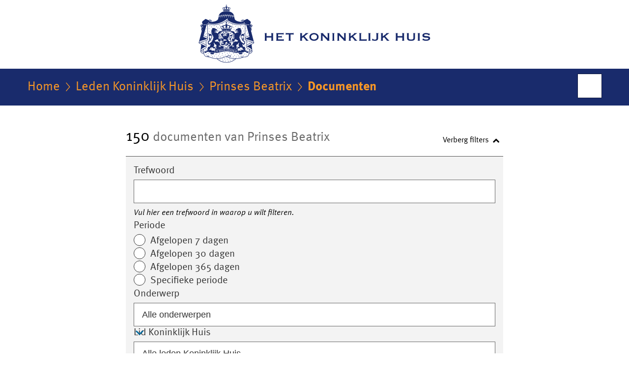

--- FILE ---
content_type: text/html;charset=UTF-8
request_url: https://www.koninklijkhuis.nl/leden-koninklijk-huis/prinses-beatrix/documenten?sorteren-op=relevantie&pagina=3
body_size: 6414
content:
<!doctype html>

<html class="no-js" xml:lang="nl-NL" lang="nl-NL">
<!-- Version: 2025.16.2 -->
<head>
  <meta charset="UTF-8"/>
  <title>Prinses Beatrix | Het Koninklijk Huis</title>
<meta name="DCTERMS.title" content="Prinses Beatrix - Het Koninklijk Huis"/>
<link rel="canonical" href="https://www.koninklijkhuis.nl/leden-koninklijk-huis/prinses-beatrix/documenten"/>
<link rel="prev" href="https://www.koninklijkhuis.nl/leden-koninklijk-huis/prinses-beatrix/documenten?sorteren%2Dop=relevantie&amp;pagina=2"/>
<link rel="next" href="https://www.koninklijkhuis.nl/leden-koninklijk-huis/prinses-beatrix/documenten?sorteren%2Dop=relevantie&amp;pagina=4"/>
<meta name="viewport" content="width=device-width, initial-scale=1"/>
<meta name="DCTERMS.language" title="XSD.language" content="nl-NL"/>
    <meta name="DCTERMS.creator" title="RIJKSOVERHEID.Organisatie" content="Ministerie van Algemene Zaken"/>
    <meta name="DCTERMS.identifier" title="XSD.anyURI" content="https://www.koninklijkhuis.nl/leden-koninklijk-huis/prinses-beatrix/documenten?sorteren-op=relevantie&amp;pagina=3"/>

    <meta name="DCTERMS.available" title="DCTERMS.Period" content="start=2015-01-15;"/>
    <meta name="DCTERMS.modified" title="XSD.dateTime" content="2026-02-02T07:21"/>
    <meta name="DCTERMS.issued" title="XSD.dateTime" content="2015-01-15T00:00"/>
    <meta name="DCTERMS.spatial" title="OVERHEID.Koninkrijksdeel" content="Nederland"/>
    <meta name="DCTERMS.publisher" title="RIJKSOVERHEID.Organisatie" content="Ministerie van Algemene Zaken"/>
    <meta name="DCTERMS.rights" content="CC0 1.0 Universal"/>
    <meta name="DCTERMS.rightsHolder" title="RIJKSOVERHEID.Organisatie" content="Ministerie van Algemene Zaken"/>
    <!--<meta name="OVERHEID.authority" title="RIJKSOVERHEID.Organisatie" content="Ministerie van Algemene Zaken"/>-->
    <meta name="DCTERMS.type" title="RIJKSOVERHEID.Informatietype" content="webpagina"/>
  <script nonce="NDNjNmI1Mjc4NmZjNGM1NDlhODI3YTFkOTZiNDU5ZTc=">
          window.dataLayer = window.dataLayer || [];
          window.dataLayer.push({
            "page_type": "zoekresultaten",
            "ftg_type": "",
            "subjects": "",
            "country": "Nederland",
            "issued": "",
            "last_published": "",
            "update": "",
            "publisher": "Ministerie van Algemene Zaken",
            "language": "nl-NL",
            "uuid": "",
            "search_category": "zoeken",
            "search_keyword": "",
            "search_count": "150"
          });
        </script>
      <link rel="shortcut icon" href="/binaries/content/assets/koninklijkhuis/iconen/favicon.ico" type="image/x-icon"/>
<link rel="icon" sizes="192x192" href="/binaries/content/assets/koninklijkhuis/iconen/touch-icon.png"/>
<link rel="apple-touch-icon" href="/binaries/content/assets/koninklijkhuis/iconen/apple-touch-icon.png"/>
<link rel="stylesheet" href="/webfiles/1750025320430/presentation/alt-responsive.css" type="text/css" media="all"/>
<link rel="preload" href="/webfiles/1750025320430/presentation/alt-responsive.css" as="style" >

<link rel="stylesheet" href="/webfiles/1750025320430/presentation/themes/koninklijkhuis.css" type="text/css" media="all"/>
    <link rel="preload" href="/binaries/svg/content/gallery/koninklijkhuis/channel-afbeeldingen/logo/logo-kh.svg" as="image">
<link rel="preload" href="/webfiles/1750025320430/behaviour/core.js" as="script">

</head>

<body id="government" data-scriptpath="/webfiles/1750025320430/behaviour"
      
        class="portalclass"
      data-hartbeattrackingtimer="0" data-cookieinfourl="cookies" data-cookiebody="{sitenaam} gebruikt cookies om het gebruik van de website te analyseren en het gebruiksgemak te verbeteren. Lees meer over" data-cookieurltext="cookies" >

<script nonce="NDNjNmI1Mjc4NmZjNGM1NDlhODI3YTFkOTZiNDU5ZTc=">
          (function(window, document, dataLayerName, id) {
            window[dataLayerName]=window[dataLayerName]||[],window[dataLayerName].push({start:(new Date).getTime(),event:"stg.start"});var scripts=document.getElementsByTagName('script')[0],tags=document.createElement('script');
            function stgCreateCookie(a,b,c){var d="";if(c){var e=new Date;e.setTime(e.getTime()+24*c*60*60*1e3),d="; expires="+e.toUTCString()}document.cookie=a+"="+b+d+"; path=/"}
            var isStgDebug=(window.location.href.match("stg_debug")||document.cookie.match("stg_debug"))&&!window.location.href.match("stg_disable_debug");stgCreateCookie("stg_debug",isStgDebug?1:"",isStgDebug?14:-1);
            var qP=[];dataLayerName!=="dataLayer"&&qP.push("data_layer_name="+dataLayerName),isStgDebug&&qP.push("stg_debug");var qPString=qP.length>0?("?"+qP.join("&")):"";
            tags.async=!0,tags.src="//statistiek.rijksoverheid.nl/containers/"+id+".js"+qPString,scripts.parentNode.insertBefore(tags,scripts);
            !function(a,n,i){a[n]=a[n]||{};for(var c=0;c<i.length;c++)!function(i){a[n][i]=a[n][i]||{},a[n][i].api=a[n][i].api||function(){var a=[].slice.call(arguments,0);"string"==typeof a[0]&&window[dataLayerName].push({event:n+"."+i+":"+a[0],parameters:[].slice.call(arguments,1)})}}(i[c])}(window,"ppms",["tm","cm"]);
          })(window, document, 'dataLayer', '4286338f-04bf-4232-b44f-fdb5bc8c91a9');
        </script><noscript><iframe src="//statistiek.rijksoverheid.nl/containers/4286338f-04bf-4232-b44f-fdb5bc8c91a9/noscript.html" height="0" width="0" style="display:none;visibility:hidden"></iframe></noscript>
      <div id="mainwrapper">
  <header>

  <div class="skiplinks">
    <a href="#content-wrapper">Ga direct naar inhoud</a>
  </div>

  <a href="/">
          <div class="logo">
  <div class="wrapper">
    <img src="/binaries/svg/content/gallery/koninklijkhuis/channel-afbeeldingen/logo/logo-kh.svg" data-fallback="/binaries/content/gallery/koninklijkhuis/channel-afbeeldingen/logo/kh-fallback-nl-nieuw.svg" alt="Logo Het Koninklijk Huis - Naar de homepage van Koninklijkhuis.nl" id="logotype"/>
      </div>
</div>
</a>
      </header>
<div id="navBar">
  <div class="wrapper">
    <nav class="breadCrumbNav" aria-labelledby="breadCrumbNavLabel">
  <span class="assistive" id="breadCrumbNavLabel">U bevindt zich hier:</span>
  <a href="/">Home</a>
      <a href="/leden-koninklijk-huis">Leden Koninklijk Huis</a>
      <a href="/leden-koninklijk-huis/prinses-beatrix">Prinses Beatrix</a>
      <span aria-current="page">Documenten</span>
          </nav>
<div id="searchForm" role="search" class="searchForm" data-search-closed="Open zoekveld" data-search-opened="Start zoeken">
  <form novalidate method="get" action="/zoeken" id="search-form" data-clearcontent="Invoer wissen">
    <label for="search-keyword">Zoeken binnen Het Koninklijk Huis</label>
    <input type="text" id="search-keyword" class="searchInput" name="trefwoord"
      title="Typ hier uw zoektermen" placeholder="Zoeken" />
    <button id="search-submit" class="searchSubmit" name="search-submit" type="submit" 
        title="Start zoeken">
      Zoek</button>
  </form>
</div>
</div>
</div><main id="content-wrapper" tabindex="-1">

  <div class="wrapper">
    <div class="article content">
  
    <div>
                <div>
                    <h1 class="assistive">
  Documenten - Prinses Beatrix</h1>

                </div>
                <div>
                    <div class="summary" aria-live="polite">
    <h2>
          <span>150</span> documenten van Prinses Beatrix</h2>
        </div>
<section class="ro-form" >
    <div class="ro-form__content">
      <form novalidate method="get" action="/leden-koninklijk-huis/prinses-beatrix/documenten" id="searchFilterForm"
        data-searchresultscount="150" 
            data-tag-prefix-txt="gefilterd op" data-show-filter-txt="Toon filters" data-hide-filter-txt="Verberg filters" data-remove-keyword="verwijderen" class="toggleFilter">

        <div class="ro-form__fieldset-contents">
          <span class="assistive">Vul zoekcriteria in</span>
          <div class="ro-form__field ro-form__text-input-field  "
 
>
    <label  class="ro-form__label" for="keyword">Trefwoord</label>
    <input  type="text"
            name="trefwoord"
            id="keyword"
            class="text-input ro-form__control "
            value=""
            size="40"
            
            aria-describedby="trefwoordHint"
                        
            />
    <div id="trefwoordHint" class="ro-form__help-text" >Vul hier een trefwoord in waarop u wilt filteren.</div>
    </div>
<div class="date-range-picker ro-form__field " data-drp="container" > 

  <div class="date-range-picker__presets" data-drp="presets">
        <div id="dateRangePresetsLabel" class="ro-form__label">Periode</div>
        <div id="dateRange" class="radio-group" role="radiogroup" aria-labelledby="dateRangePresetsLabel">
            <label class="radio-button">
                <span class="radio-button__content">
                    <span class="radio-button__input">
                        <input name="dateRange" type="radio" value="7" />
                        <span class="radio-button__control"></span>
                    </span>
                    <span class="radio-button__label-text">Afgelopen 7 dagen</span>
                </span>
            </label>
            <label class="radio-button">
                <span class="radio-button__content">
                    <span class="radio-button__input">
                        <input name="dateRange" type="radio" value="30"  />
                        <span class="radio-button__control"></span>
                    </span>
                    <span class="radio-button__label-text">Afgelopen 30 dagen</span>
                </span>
            </label>
            <label class="radio-button">
                <span class="radio-button__content">
                    <span class="radio-button__input">
                        <input name="dateRange" type="radio" value="365" />
                        <span class="radio-button__control"></span>
                    </span>
                    <span class="radio-button__label-text">Afgelopen 365 dagen</span>
                </span>
            </label>
            <label class="radio-button">
                <span class="radio-button__content">
                    <span class="radio-button__input">
                        <input name="dateRange" type="radio" value="specific" />
                        <span class="radio-button__control"></span>
                    </span>
                    <span class="radio-button__label-text">Specifieke periode</span>
                </span>
            </label>
        </div>
    </div> 
  <div class="date-range-picker__specific  " data-drp="specific">
    <div class="date-range-picker__inputs-and-error-container">
      <div class="date-range-picker__inputs-container" role="group" >
        <div class="date-picker ro-form__field" data-dp="container" 
>
    <label for="startdatum" class="ro-form__label date-picker__label">Periode van</label>
    <div class="date-picker__input-and-error-container" 
    
    >
        <div class="date-picker__input-and-modal">
            <div class="date-picker__input-container text-input-with-icon ro-form__control" data-dp="inputContainer">
                <input 
                    value=""
                    id="startdatum" 
                    class="text-input date-picker__input" 
                    name="startdatum" 
                    type="text" 
                    placeholder="DD-MM-JJJJ" 
                    data-dp-first-year="" 
                    data-dp-last-year="" 
                    data-dp-language="nl_NL" 
                    aria-describedby="startdatumHelpText "
                >
                <button class="icon-button date-picker__button" aria-label="Kies uit kalender" type="button">
                    <i class="icon icon-calendar-alt" aria-hidden="true"></i>
                </button>
            </div>
            <div role="dialog" class="date-picker-modal" aria-label="Periode van" aria-modal="true" data-dp="startdatumModal">
                <header class="date-picker-modal__mobile-header">
                    <div class="modal-mobile-header__heading">Kies uit kalender</div>
                    <button class="modal-mobile-header__button" type="button">Sluiten</button>
                </header>
                <div class="date-picker-modal__inner">
                    <div class="date-picker-modal__fader date-picker-modal__fader--top"></div>
                    <div class="dp-scroll-wheel dp-scroll-wheel__days">
                        <ul class="dp-scroll-wheel__values" role="listbox" data-dp="daysList" tabindex="0">
                        </ul>
                    </div>
                    <div class="dp-scroll-wheel dp-scroll-wheel__months">
                        <ul class="dp-scroll-wheel__values" role="listbox" data-dp="monthsList" tabindex="0">
                        </ul>
                    </div>
                    <div class="dp-scroll-wheel dp-scroll-wheel__years">
                        <ul class="dp-scroll-wheel__values" role="listbox" data-dp="yearsList" tabindex="0">
                        </ul>
                    </div>
                    <div class="date-picker-modal__fader date-picker-modal__fader--bottom"></div>
                </div>
            </div>
        </div>

        <div class="date-picker__error-message ro-form__error-message" data-dp="errorMessage" role="alert">
        We herkennen de startdatum niet. Voer de datum als volgt in: DD-MM-JJJJ.</div>
        <div id="startdatumHelpText" class="date-picker__hint ro-form__help-text is-visible" data-dp="helpText"></div>
        <div class="date-picker-overlay" data-dp="overlay"></div>
    </div>
</div><div class="date-picker ro-form__field" data-dp="container" 
>
    <label for="einddatum" class="ro-form__label date-picker__label">Periode tot</label>
    <div class="date-picker__input-and-error-container" 
    
    >
        <div class="date-picker__input-and-modal">
            <div class="date-picker__input-container text-input-with-icon ro-form__control" data-dp="inputContainer">
                <input 
                    value=""
                    id="einddatum" 
                    class="text-input date-picker__input" 
                    name="einddatum" 
                    type="text" 
                    placeholder="DD-MM-JJJJ" 
                    data-dp-first-year="" 
                    data-dp-last-year="" 
                    data-dp-language="nl_NL" 
                    aria-describedby="einddatumHelpText "
                >
                <button class="icon-button date-picker__button" aria-label="Kies uit kalender" type="button">
                    <i class="icon icon-calendar-alt" aria-hidden="true"></i>
                </button>
            </div>
            <div role="dialog" class="date-picker-modal" aria-label="Periode tot" aria-modal="true" data-dp="einddatumModal">
                <header class="date-picker-modal__mobile-header">
                    <div class="modal-mobile-header__heading">Kies uit kalender</div>
                    <button class="modal-mobile-header__button" type="button">Sluiten</button>
                </header>
                <div class="date-picker-modal__inner">
                    <div class="date-picker-modal__fader date-picker-modal__fader--top"></div>
                    <div class="dp-scroll-wheel dp-scroll-wheel__days">
                        <ul class="dp-scroll-wheel__values" role="listbox" data-dp="daysList" tabindex="0">
                        </ul>
                    </div>
                    <div class="dp-scroll-wheel dp-scroll-wheel__months">
                        <ul class="dp-scroll-wheel__values" role="listbox" data-dp="monthsList" tabindex="0">
                        </ul>
                    </div>
                    <div class="dp-scroll-wheel dp-scroll-wheel__years">
                        <ul class="dp-scroll-wheel__values" role="listbox" data-dp="yearsList" tabindex="0">
                        </ul>
                    </div>
                    <div class="date-picker-modal__fader date-picker-modal__fader--bottom"></div>
                </div>
            </div>
        </div>

        <div class="date-picker__error-message ro-form__error-message" data-dp="errorMessage" role="alert">
        We herkennen de einddatum niet. Voer de datum als volgt in: DD-MM-JJJJ.</div>
        <div id="einddatumHelpText" class="date-picker__hint ro-form__help-text is-visible" data-dp="helpText"></div>
        <div class="date-picker-overlay" data-dp="overlay"></div>
    </div>
</div></div>

      <div class="date-range-picker__error-message ro-form__error-message" data-drp="errorMessage" role="alert">
        <i class="icon icon-error" aria-hidden="true"></i>
        <span>De einddatum mag niet voor de startdatum liggen.</span>
      </div>
    </div>
  </div>
</div><div class="ro-form__field ro-form__text-input-field "
 
>
    <label  class="ro-form__label" for="topic">Onderwerp</label>

    <div class="ro-form__select focus-within ">
        <select 
            name="onderwerp"
            id="topic"
            class="text-input ro-form__control focus-within "
            
        >
          <option value="Alle onderwerpen">
          Alle onderwerpen</option>
          <option value="10 jaar Koningschap"
                
            >
                10 jaar Koningschap</option>
          <option value="80 jaar vrijheid"
                
            >
                80 jaar vrijheid</option>
          <option value="Beschermheerschappen"
                
            >
                Beschermheerschappen</option>
          <option value="Bezoeken"
                
            >
                Bezoeken</option>
          <option value="Defensie"
                
            >
                Defensie</option>
          <option value="Dienst van het Koninklijk Huis"
                
            >
                Dienst van het Koninklijk Huis</option>
          <option value="Financiën Koninklijk Huis"
                
            >
                Financiën Koninklijk Huis</option>
          <option value="Geboorte"
                
            >
                Geboorte</option>
          <option value="Geloofsbrieven"
                
            >
                Geloofsbrieven</option>
          <option value="Geschiedenis"
                
            >
                Geschiedenis</option>
          <option value="Herdenking slavernijverleden"
                
            >
                Herdenking slavernijverleden</option>
          <option value="Huwelijk"
                
            >
                Huwelijk</option>
          <option value="Jaaroverzicht Koninklijk Huis"
                
            >
                Jaaroverzicht Koninklijk Huis</option>
          <option value="Kabinet van de Koning"
                
            >
                Kabinet van de Koning</option>
          <option value="Koningsdag"
                
            >
                Koningsdag</option>
          <option value="Koninkrijk der Nederlanden"
                
            >
                Koninkrijk der Nederlanden</option>
          <option value="Nationale herdenking 4 en 5 mei"
                
            >
                Nationale herdenking 4 en 5 mei</option>
          <option value="Onderscheidingen"
                
            >
                Onderscheidingen</option>
          <option value="Ontvangsten"
                
            >
                Ontvangsten</option>
          <option value="Oranje Fonds"
                
            >
                Oranje Fonds</option>
          <option value="Overlijden"
                
            >
                Overlijden</option>
          <option value="Paleizen"
                
            >
                Paleizen</option>
          <option value="Pers en media"
                
            >
                Pers en media</option>
          <option value="Prinsjesdag"
                
            >
                Prinsjesdag</option>
          <option value="Rol van het staatshoofd"
                
            >
                Rol van het staatshoofd</option>
          <option value="Staatsbezoeken"
                
            >
                Staatsbezoeken</option>
          <option value="Staatsieportretten"
                
            >
                Staatsieportretten</option>
          <option value="Titels en aanspreektitels"
                
            >
                Titels en aanspreektitels</option>
          <option value="Troonswisseling"
                
            >
                Troonswisseling</option>
          <option value="Verschil Koninklijk Huis en Koninklijke familie"
                
            >
                Verschil Koninklijk Huis en Koninklijke familie</option>
          <option value="Veteranendag"
                
            >
                Veteranendag</option>
          <option value="Vlaggen en vlaginstructie"
                
            >
                Vlaggen en vlaginstructie</option>
          <option value="Volkslied (Wilhelmus)"
                
            >
                Volkslied (Wilhelmus)</option>
          <option value="Vraag en antwoord"
                
            >
                Vraag en antwoord</option>
          <option value="Wapens"
                
            >
                Wapens</option>
          <option value="Wetgeving"
                
            >
                Wetgeving</option>
          </select>
        <i class="icon icon-chevron-down" aria-hidden="true"></i>
    </div>

    </div>
<div class="ro-form__field ro-form__text-input-field "
 
>
    <label  class="ro-form__label" for="unit">Lid Koninklijk Huis</label>

    <div class="ro-form__select focus-within ">
        <select 
            name="lid-koninklijk-huis"
            id="unit"
            class="text-input ro-form__control focus-within "
            
        >
          <option value="Alle leden Koninklijk Huis">
          Alle leden Koninklijk Huis</option>
          <option value="Koning Willem-Alexander"
                
            >
                Koning Willem-Alexander</option>
          <option value="Koningin Máxima"
                
            >
                Koningin Máxima</option>
          <option value="De Prinses van Oranje"
                
            >
                De Prinses van Oranje</option>
          <option value="Prinses Beatrix"
                
            >
                Prinses Beatrix</option>
          <option value="Prinses Alexia"
                
            >
                Prinses Alexia</option>
          <option value="Prinses Ariane"
                
            >
                Prinses Ariane</option>
          <option value="Prins Constantijn"
                
            >
                Prins Constantijn</option>
          <option value="Prinses Laurentien"
                
            >
                Prinses Laurentien</option>
          <option value="Prinses Margriet"
                
            >
                Prinses Margriet</option>
          <option value="Prof. mr. Pieter van Vollenhoven"
                
            >
                Prof. mr. Pieter van Vollenhoven</option>
          <option value="Koninklijke familie"
                
            >
                Koninklijke familie</option>
          <option value="In memoriam"
                
            >
                In memoriam</option>
          </select>
        <i class="icon icon-chevron-down" aria-hidden="true"></i>
    </div>

    </div>
<div class="ro-form__field ro-form__text-input-field "
 
>
    <label  class="ro-form__label" for="type">Type</label>

    <div class="ro-form__select focus-within ">
        <select 
            name="type"
            id="type"
            class="text-input ro-form__control focus-within "
            
            aria-describedby="typeHint"
            
        >
          <option value="Alle documenten">
          Alle documenten</option>
          <option value="Publicatie"
                
            >
                Publicatie</option>
          <option value="Rapport"
                
            >
                Rapport</option>
          <option value="Toespraak"
                
            >
                Toespraak</option>
          <option value="Video"
                
            >
                Video</option>
          <option value="Vraag en antwoord"
                
            >
                Vraag en antwoord</option>
          </select>
        <i class="icon icon-chevron-down" aria-hidden="true"></i>
    </div>

    <div id="typeHint" class="ro-form__help-text" >U kunt hier een specifiek type document kiezen, zoals brochures of jaarverslagen.</div>
    </div>
<div class="search-form-submit"><input type="submit" value="Zoek"/></div>

        </div>
      </form>
    </div>
  </section>

<div class="sorting">
      <span>Sorteren op: </span>
      <ul>
      <li>
                <a href="https://www.koninklijkhuis.nl/leden-koninklijk-huis/prinses-beatrix/documenten?sorteren%2Dop=datum&pagina=3">Datum</a>
              </li>
              <li aria-current="true">
                <strong>Relevantie</strong>
              </li>
            </ul>
  </div>
<ol class="common results">
            <li class="results__item">
                <a href="/leden-koninklijk-huis/prinses-beatrix/documenten/toespraken/2012/10/23/toespraak-van-h-m-de-koningin-ter-gelegenheid-van-het-staatsbezoek-van-de-president-van-italie-paleis-no"
                 class="publication">
                <h3>
                  Toespraak van H.M. de Koningin ter gelegenheid van het staatsbezoek van de president van Italië, Paleis Noordeinde te Den Haag</h3>
                <p>De toespraak is uitgesproken in het Engels.</p>
                    <p class="meta">
                    Toespraak | 23-10-2012</p>
                </a>
            </li>
            <li class="results__item">
                <a href="/leden-koninklijk-huis/prinses-beatrix/documenten/videos/2012/10/02/koningin-opent-tentoonstelling-point-de-vue"
                 class="video">
                <h3>
                  Koningin opent tentoonstelling &#039;Point de Vue&#039;</h3>
                <p>De Koningin opent de tentoonstelling &#39;Point de Vue, 200 jaar Kunstacademie &#39;s Hertogenbosch&#39;.</p>
                    <p class="meta">
                    Video | 02-10-2012</p>
                </a>
            </li>
            <li class="results__item">
                <a href="/leden-koninklijk-huis/prinses-beatrix/documenten/videos/2012/06/06/koningin-bezoekt-zellingwijk-in-gouderak"
                 class="video">
                <h3>
                  Koningin bezoekt Zellingwijk in Gouderak</h3>
                <p>De Koningin woont de oplevering bij van de Zellingwijk in Gouderak, gemeente Ouderkerk. Zij maakt ook een rondwandeling door de ...</p>
                    <p class="meta">
                    Video | 06-06-2012</p>
                </a>
            </li>
            <li class="results__item">
                <a href="/leden-koninklijk-huis/prinses-beatrix/documenten/videos/2012/04/21/koningin-opent-vernieuwd-madurodam"
                 class="video">
                <h3>
                  Koningin opent vernieuwd Madurodam</h3>
                <p>Hare Majesteit de Koningin heeft zaterdag 21 april 2012 in Den Haag het vernieuwde Madurodam geopend. Na de verbouwing van vijf ...</p>
                    <p class="meta">
                    Video | 21-04-2012</p>
                </a>
            </li>
            <li class="results__item">
                <a href="/leden-koninklijk-huis/prinses-beatrix/documenten/toespraken/2012/04/17/toespraak-van-h-m-de-koningin-ter-gelegenheid-van-het-staatsbezoek-turkije-koninklijk-paleis-amsterdam"
                 class="publication">
                <h3>
                  Toespraak van H.M. de Koningin ter gelegenheid van het staatsbezoek Turkije, Koninklijk Paleis Amsterdam</h3>
                <p>De toespraak is uitgesproken in het Engels.</p>
                    <p class="meta">
                    Toespraak | 17-04-2012</p>
                </a>
            </li>
            <li class="results__item">
                <a href="/leden-koninklijk-huis/prinses-beatrix/documenten/publicaties/2012/04/01/jaaroverzicht-2011"
                 class="publication">
                <h3>
                  Jaaroverzicht Koninklijk Huis 2011</h3>
                <p>Dit jaaroverzicht is geen financieel jaarverslag, maar geeft een overzicht van een selectie van activiteiten van leden van het ...</p>
                    <p class="meta">
                    Publicatie | 01-04-2012</p>
                </a>
            </li>
            <li class="results__item">
                <a href="/leden-koninklijk-huis/prinses-beatrix/documenten/toespraken/2012/03/21/toespraak-van-h-m-de-koningin-tijdens-het-regeringsdejeuner-ter-gelegenheid-van-het-staatsbezoek-aan-lux"
                 class="publication">
                <h3>
                  Toespraak van H.M. de Koningin tijdens het regeringsdejeuner ter gelegenheid van het staatsbezoek aan Luxemburg</h3>
                <p class="meta">
                    Toespraak | 21-03-2012</p>
                </a>
            </li>
            <li class="results__item">
                <a href="/leden-koninklijk-huis/prinses-beatrix/documenten/toespraken/2012/03/20/toespraak-van-h-m-de-koningin-tijdens-het-staatsbanket-ter-gelegenheid-van-het-staatsbezoek-aan-luxemburg"
                 class="publication">
                <h3>
                  Toespraak van H.M. de Koningin tijdens het staatsbanket ter gelegenheid van het staatsbezoek aan Luxemburg</h3>
                <p class="meta">
                    Toespraak | 20-03-2012</p>
                </a>
            </li>
            <li class="results__item">
                <a href="/leden-koninklijk-huis/prinses-beatrix/documenten/toespraken/2012/01/25/toespraak-van-h-m-de-koningin-bij-de-buitengewone-vergadering-van-de-raad-van-state-t-g-v-het-afscheid-v"
                 class="publication">
                <h3>
                  Toespraak van H.M. de Koningin bij de buitengewone vergadering van de Raad van State t.g.v. het afscheid van mr. H.D. Tjeenk Willink als vice-president, Den Haag</h3>
                <p class="meta">
                    Toespraak | 25-01-2012</p>
                </a>
            </li>
            <li class="results__item">
                <a href="/leden-koninklijk-huis/prinses-beatrix/documenten/toespraken/2011/12/06/toespraak-van-de-koningin-ter-gelegenheid-van-de-uitreiking-van-het-vaandel-aan-het-korps-militaire-admi"
                 class="publication">
                <h3>
                  Toespraak van de Koningin ter gelegenheid van de uitreiking van het vaandel aan het Korps Militaire Administratie van de Koninklijke Landmacht, Den Haag</h3>
                <p class="meta">
                    Toespraak | 06-12-2011</p>
                </a>
            </li>
            </ol>
        <div class="paging-menu">
    <h2 class="assistive">Ga naar</h2>
    <ul class="paging__wrapper">
      <li class="paging__unit paging__unit--prev"><a href="https://www.koninklijkhuis.nl/leden-koninklijk-huis/prinses-beatrix/documenten?sorteren%2Dop=relevantie&amp;pagina=2">&lt; Vorige <span
          class="assistive">pagina</span></a></li>
      <li class="paging__unit paging__unit--numbers">
          <ul class="paging__numbers">

      <li class="paging__number">
              <a href="https://www.koninklijkhuis.nl/leden-koninklijk-huis/prinses-beatrix/documenten?sorteren%2Dop=relevantie">
                <span class="assistive">Pagina </span>1</a>
            </li>
          <li class="paging__number">
              <a href="https://www.koninklijkhuis.nl/leden-koninklijk-huis/prinses-beatrix/documenten?sorteren%2Dop=relevantie&amp;pagina=2">
                <span class="assistive">Pagina </span>2</a>
            </li>
          <li class="paging__number paging__number--current" aria-current="page">
              <strong><span class="assistive">
                    Pagina </span>3</strong>
            </li>
          <li class="paging__number">
              <a href="https://www.koninklijkhuis.nl/leden-koninklijk-huis/prinses-beatrix/documenten?sorteren%2Dop=relevantie&amp;pagina=4">
                <span class="assistive">Pagina </span>4</a>
            </li>
          <li class="paging__number">
              <a href="https://www.koninklijkhuis.nl/leden-koninklijk-huis/prinses-beatrix/documenten?sorteren%2Dop=relevantie&amp;pagina=5">
                <span class="assistive">Pagina </span>5</a>
            </li>
          <li class="paging__number">
              <a href="https://www.koninklijkhuis.nl/leden-koninklijk-huis/prinses-beatrix/documenten?sorteren%2Dop=relevantie&amp;pagina=6">
                <span class="assistive">Pagina </span>6</a>
            </li>
          <li class="paging__number paging__number--dot"><span>...</span></li>
      </ul>
        </li>

      <li class="paging__unit paging__unit--next">
          <a href="https://www.koninklijkhuis.nl/leden-koninklijk-huis/prinses-beatrix/documenten?sorteren%2Dop=relevantie&amp;pagina=4">Volgende <span class="assistive">pagina</span> &gt;</a>
        </li>
      </ul>
  </div>

                </div>
    </div>
</div>

<div class="fullWidthSection">
  
    <div>
    </div>
</div>
<div class="fullWidthSection">
  </div><aside>

  </aside></div>

</main>
<footer class="site-footer">
  <div class="wrapper">

    <div class="column">
    <h2>Service</h2>
    <ul>

    <li >
        <a href="/contact">Contact</a>
      </li>
    <li >
        <a href="/documenten">Documenten</a>
      </li>
    <li >
        <a href="/rss">RSS</a>
      </li>
    <li >
        <a href="/sitemap">Sitemap</a>
      </li>
    <li >
        <a href="/archief">Archief</a>
      </li>
    <li >
        <a href="https://werkenbijdkh.nl/">Vacatures Dienst van het Koninklijk Huis</a>
      </li>
    </ul>
</div>
<div class="column">
    <h2>Over deze site</h2>
    <ul>

    <li >
        <a href="/copyright">Copyright</a>
      </li>
    <li >
        <a href="/privacy">Privacy</a>
      </li>
    <li >
        <a href="/cookies">Cookies</a>
      </li>
    <li >
        <a href="/toegankelijkheid">Toegankelijkheid</a>
      </li>
    <li >
        <a href="/kwetsbaarheid-melden">Kwetsbaarheid melden</a>
      </li>
    </ul>
</div>
</div>

  <nav class="languages" aria-labelledby="languageMenuLabel">
    <div class="languages__wrapper">
      <p id="languageMenuLabel" class="languages__label">This website in other languages:</p>
  <ul class="languages__list">
    <li class="languages__list-item ">
         <a href="http://www.royal-house.nl" class="languages__link" lang="en">English</a>
            </li>
    </ul>
</div>
  </nav>
</footer>
</div>

<!--[if (gt IE 10)|!(IE)]><!-->
<script src="/webfiles/1750025320430/behaviour/core.js"></script>
<!--<![endif]-->

</body>
</html>


--- FILE ---
content_type: image/svg+xml;charset=UTF-8
request_url: https://www.koninklijkhuis.nl/binaries/svg/content/gallery/koninklijkhuis/channel-afbeeldingen/logo/logo-kh.svg
body_size: 26013
content:
<?xml version="1.0" encoding="utf-8" standalone="no"?><!-- Generator: Adobe Illustrator 18.0.0, SVG Export Plug-In . SVG Version: 6.00 Build 0)  --><svg xmlns="http://www.w3.org/2000/svg" xmlns:a="http://ns.adobe.com/AdobeSVGViewerExtensions/3.0/" xmlns:graph="http://ns.adobe.com/Graphs/1.0/" xmlns:i="http://ns.adobe.com/AdobeIllustrator/10.0/" xmlns:x="http://ns.adobe.com/Extensibility/1.0/" xmlns:xlink="http://www.w3.org/1999/xlink" contentScriptType="application/ecmascript" contentStyleType="text/css" height="130px" id="Laag_1" preserveAspectRatio="xMidYMid meet" style="enable-background:new 0 0 478 130;" version="1.1" viewBox="0 0 478 130" width="478px" x="0px" xml:space="preserve" y="0px" zoomAndPan="magnify">
<style type="text/css" xml:space="preserve">
	.st0{fill:none;}
	.st1{fill:#192B6C;}
</style>
<metadata>
	<sfw xmlns="http://ns.adobe.com/SaveForWeb/1.0/">
		<slices/>
		<sliceSourceBounds bottomLeftOrigin="true" height="158.65" width="517.34" x="-19.58" y="-149.28"/>
	</sfw>
</metadata>
<g>
	<rect class="st0" height="61.92" width="384.1" x="113.66" y="44.27"/>
	<g>
		<path class="st1" d="M151.2,73.55v-5c0-0.35-0.27-0.53-0.66-0.53v-0.53h4.65v0.53c-0.27,0-0.54,0.18-0.54,0.53v13.36    c0,0.35,0.27,0.53,0.54,0.53v0.53h-4.65v-0.53c0.39,0,0.66-0.18,0.66-0.53v-5.53h-9.72v5.53c0,0.35,0.27,0.53,0.54,0.53v0.53    h-4.56v-0.53c0.3,0,0.57-0.18,0.57-0.53V68.55c0-0.35-0.27-0.53-0.57-0.53v-0.53h4.56v0.53c-0.27,0-0.54,0.18-0.54,0.53v5H151.2z"/>
		<path class="st1" d="M176.35,70.67h-0.54c0-0.41-0.3-0.65-1.14-0.65h-9.78v3.65h5.92c0.78,0,1.27-0.12,1.27-1h0.54v4.59h-0.54    c0-0.88-0.48-1.06-1.27-1.06h-5.92v4.06h10.08c0.6,0,1.03-0.29,1.03-0.76h0.54v4.12h-0.54c0-0.59-0.42-0.65-1.03-0.65H160.9v-0.53    c0.27,0,0.54-0.18,0.54-0.53V68.55c0-0.35-0.27-0.53-0.54-0.53v-0.53h13.76c0.84,0,1.14-0.29,1.14-0.7h0.54V70.67z"/>
		<path class="st1" d="M190.25,81.91c0,0.35,0.27,0.53,0.66,0.53v0.53h-4.65v-0.53c0.27,0,0.54-0.18,0.54-0.53V70.2h-4.98    c-0.36,0-0.79,0.18-0.79,0.7h-0.54v-4.12h0.54c0,0.53,0.42,0.7,0.79,0.7h13.4c0.36,0,0.79-0.18,0.79-0.7h0.54v4.12h-0.54    c0-0.53-0.42-0.7-0.79-0.7h-4.98V81.91z"/>
		<path class="st1" d="M213.52,77.7v4.21c0,0.35,0.27,0.53,0.6,0.53v0.53h-4.71v-0.53c0.39,0,0.66-0.18,0.66-0.53V68.55    c0-0.35-0.27-0.53-0.66-0.53v-0.53h4.71v0.53c-0.33,0-0.6,0.18-0.6,0.53v5.59l6.25-4.8c0.57-0.47,0.91-0.74,0.91-0.94    c0-0.27-0.21-0.38-0.45-0.38v-0.53h6.34v0.53c-0.39,0-0.75,0.18-1.09,0.44l-6.94,5.38l6.34,7.15c0.51,0.59,1.27,1.24,1.96,1.44    v0.53h-5.58v-0.53c0.24,0,0.39-0.06,0.39-0.21c0-0.12-0.15-0.32-0.42-0.65l-5.16-5.8L213.52,77.7z"/>
		<path class="st1" d="M247.45,75.23c0,5.38-5.02,7.92-9.42,7.92c-4.41,0-9.42-2.53-9.42-7.92c0-5.38,5.02-7.92,9.42-7.92    C242.43,67.31,247.45,69.84,247.45,75.23z M231.92,75.23c0,3.33,3.03,5.21,6.1,5.21c3.08,0,6.1-1.88,6.1-5.21    c0-3.33-3.02-5.21-6.1-5.21C234.95,70.02,231.92,71.9,231.92,75.23z"/>
		<path class="st1" d="M251.62,82.97v-0.53c0.3,0,0.57-0.18,0.57-0.53V68.55c0-0.35-0.27-0.53-0.57-0.53v-0.53h5.16v0.53    c-0.12,0-0.24,0.09-0.24,0.3c0,0.18,0.18,0.41,0.6,0.82l8.66,8.77v-9.36c0-0.35-0.27-0.53-0.79-0.53v-0.53h4.56v0.53    c-0.3,0-0.57,0.18-0.57,0.53v13.36c0,0.35,0.27,0.53,0.57,0.53v0.53h-4.89v-0.53c0.21,0,0.39-0.09,0.39-0.26    c0-0.15-0.15-0.35-0.48-0.68l-9.2-9.36v9.77c0,0.35,0.27,0.53,0.69,0.53v0.53H251.62z"/>
		<path class="st1" d="M274.86,82.97v-0.53c0.51,0,0.79-0.18,0.79-0.53V68.55c0-0.35-0.27-0.53-0.79-0.53v-0.53h5.01v0.53    c-0.51,0-0.78,0.18-0.78,0.53v13.36c0,0.35,0.27,0.53,0.78,0.53v0.53H274.86z"/>
		<path class="st1" d="M285.15,82.97v-0.53c0.3,0,0.57-0.18,0.57-0.53V68.55c0-0.35-0.27-0.53-0.57-0.53v-0.53h5.16v0.53    c-0.12,0-0.24,0.09-0.24,0.3c0,0.18,0.18,0.41,0.6,0.82l8.66,8.77v-9.36c0-0.35-0.27-0.53-0.78-0.53v-0.53h4.55v0.53    c-0.3,0-0.57,0.18-0.57,0.53v13.36c0,0.35,0.27,0.53,0.57,0.53v0.53h-4.89v-0.53c0.21,0,0.39-0.09,0.39-0.26    c0-0.15-0.15-0.35-0.48-0.68l-9.2-9.36v9.77c0,0.35,0.27,0.53,0.69,0.53v0.53H285.15z"/>
		<path class="st1" d="M312.59,77.7v4.21c0,0.35,0.27,0.53,0.6,0.53v0.53h-4.71v-0.53c0.39,0,0.66-0.18,0.66-0.53V68.55    c0-0.35-0.27-0.53-0.66-0.53v-0.53h4.71v0.53c-0.33,0-0.6,0.18-0.6,0.53v5.59l6.25-4.8c0.57-0.47,0.91-0.74,0.91-0.94    c0-0.27-0.21-0.38-0.45-0.38v-0.53h6.34v0.53c-0.39,0-0.75,0.18-1.08,0.44l-6.94,5.38l6.34,7.15c0.51,0.59,1.27,1.24,1.96,1.44    v0.53h-5.58v-0.53c0.24,0,0.39-0.06,0.39-0.21c0-0.12-0.15-0.32-0.42-0.65l-5.16-5.8L312.59,77.7z"/>
		<path class="st1" d="M344.7,83.61c0-0.59-0.42-0.65-1.02-0.65h-14.21v-0.53c0.63,0,0.91-0.18,0.91-0.53V68.55    c0-0.35-0.27-0.53-0.91-0.53v-0.53h5.19v0.53c-0.57,0-0.84,0.18-0.84,0.53v11.71h9.86c0.6,0,1.02-0.29,1.02-0.76h0.54v4.12H344.7z    "/>
		<path class="st1" d="M348.32,82.97v-0.53c0.51,0,0.78-0.18,0.78-0.53V68.55c0-0.35-0.27-0.53-0.78-0.53v-0.53h5.01v0.53    c-0.51,0-0.78,0.18-0.78,0.53v13.36c0,0.35,0.27,0.53,0.78,0.53v0.53H348.32z"/>
		<path class="st1" d="M355.59,82.26l1.69-3.59l0.48,0.18c0.21,1.24,2.26,1.94,3.77,1.94c2.35,0,3.47-0.59,3.47-2.44V68.9    c0-0.53-0.6-0.88-1.06-0.88v-0.53h5.73v0.53c-0.69,0-1.24,0.35-1.24,0.88v9.71c0,3.06-2.84,4.53-6.79,4.53    c-2.51,0-4.16-0.94-4.98-0.94c-0.24,0-0.42,0.12-0.63,0.35L355.59,82.26z"/>
		<path class="st1" d="M377.91,77.7v4.21c0,0.35,0.27,0.53,0.6,0.53v0.53h-4.71v-0.53c0.39,0,0.66-0.18,0.66-0.53V68.55    c0-0.35-0.27-0.53-0.66-0.53v-0.53h4.71v0.53c-0.33,0-0.6,0.18-0.6,0.53v5.59l6.25-4.8c0.57-0.47,0.9-0.74,0.9-0.94    c0-0.27-0.21-0.38-0.45-0.38v-0.53h6.34v0.53c-0.39,0-0.75,0.18-1.09,0.44l-6.94,5.38l6.34,7.15c0.51,0.59,1.27,1.24,1.96,1.44    v0.53h-5.58v-0.53c0.24,0,0.39-0.06,0.39-0.21c0-0.12-0.15-0.32-0.42-0.65l-5.16-5.8L377.91,77.7z"/>
		<path class="st1" d="M417.78,73.55v-5c0-0.35-0.27-0.53-0.66-0.53v-0.53h4.65v0.53c-0.27,0-0.54,0.18-0.54,0.53v13.36    c0,0.35,0.27,0.53,0.54,0.53v0.53h-4.65v-0.53c0.39,0,0.66-0.18,0.66-0.53v-5.53h-9.72v5.53c0,0.35,0.27,0.53,0.54,0.53v0.53    h-4.56v-0.53c0.3,0,0.57-0.18,0.57-0.53V68.55c0-0.35-0.27-0.53-0.57-0.53v-0.53h4.56v0.53c-0.27,0-0.54,0.18-0.54,0.53v5H417.78z    "/>
		<path class="st1" d="M431.36,67.49v0.53c-0.39,0-0.66,0.18-0.66,0.53v8.83c0,2.47,1.72,3.24,4.8,3.24c3.08,0,4.8-0.76,4.8-3.24    v-8.83c0-0.35-0.27-0.53-0.91-0.53v-0.53h4.83v0.53c-0.45,0-0.73,0.18-0.73,0.53v8.68c0,4.62-2.78,5.91-8.12,5.91    c-5.34,0-8.12-1.29-8.12-5.91v-8.68c0-0.35-0.27-0.53-0.85-0.53v-0.53H431.36z"/>
		<path class="st1" d="M448.74,82.97v-0.53c0.51,0,0.79-0.18,0.79-0.53V68.55c0-0.35-0.27-0.53-0.79-0.53v-0.53h5.01v0.53    c-0.51,0-0.79,0.18-0.79,0.53v13.36c0,0.35,0.27,0.53,0.79,0.53v0.53H448.74z"/>
		<path class="st1" d="M458.4,81.67l1.66-3.56l0.3,0.15c0,0.18,0.03,0.32,0.12,0.47c0.6,0.97,3.59,1.88,5.49,1.88    c1.33,0,4.86-0.32,4.86-2.12c0-3.59-12.25,0.91-12.25-6.3c0-2.44,2.32-4.89,7.33-4.89c4.2,0,6.21,1.47,7.24,1.47    c0.3,0,0.48-0.06,0.6-0.18l0.36,0.24l-2.08,3.68l-0.3-0.12c-0.03-0.26-0.12-0.5-0.24-0.68c-0.63-0.91-3.17-1.88-5.49-1.88    c-1.78,0-3.98,0.5-3.98,1.79c0,3.74,12.25-0.62,12.25,6.45c0,4.06-4.98,5.06-8.24,5.06c-4.65,0-5.91-1.47-6.82-1.47    c-0.15,0-0.3,0.12-0.39,0.24L458.4,81.67z"/>
	</g>
</g>
<g>
	<rect class="st0" height="158.65" width="158.65" x="-19.58" y="-9.37"/>
	<g>
		<g>
			<path class="st1" d="M71.11,73.21c0.52,0.01,0.7-0.1,0.91-0.58c-0.75,0.23-1.03,0.04-1.14-0.34c1.92-1.92,0.97-3.25-0.36-2.75     c1.77,0.46,0.22,1.55-0.48,1.73c0.51-0.82,0.06-0.91-0.65-1.08c0.62,0.28,0.54,0.92-0.12,0.88c-1.69-0.11-1.8,0.95-1.95,1.49     c0.01-0.12-0.14-0.44-0.26-0.55c-0.31,1.19-2.51,2.1-1.55,4.59c-0.22,0.28-0.38,0.65-0.45,1.15c0.1-0.43,0.28-0.75,0.51-0.98     c0.01,0.03,0.02,0.06,0.04,0.1c0.21,0.45,0.65,1.24,1.15,2.09c-0.61,0.78-1.29,1.61,0.06,2.44c1.66,1.02,1.84,1.51,1.84,2.04     c0,0.24-0.23,1.19-1.39,1.19c-0.98,0-1-0.5-1.92-0.69c-0.27-0.49-1.02-1.47-1.77-1.78c-0.2-0.48-0.36-0.75-0.61-1.08     c-0.25-0.33-0.27-0.84-0.72-1.5c0.27,0,0.57-0.25,0.6-0.79c-0.31,0.37-0.83,0.58-0.9-0.19c0.25-0.07,0.52-0.33,0.57-0.88     c0.27,0.44,0.81,0.54,1.17,0.06c-1.37,0.08-0.33-0.64,0.11-1.17c0.43-0.52,0.54-0.7,0.38-1.71c0.59,0.16,0.87-0.19,0.95-0.54     c-0.26,0.28-0.54,0.13-0.65,0c0.08-0.19,0.52-0.61,0.74-1.06c0.23-0.45,0.16-0.51,0.19-1.19c0.52,0.04,0.79-0.2,0.54-1.07     c-0.11,0.96-0.7,0.03-0.56-0.4c0.06-0.18,0.38-0.42,0.27-0.74c-0.14-0.1-0.24,0.03-0.13-0.21c0.32-0.67,0.85-0.97,1.43-1.13     c0.07-0.24-0.16-0.3-0.38-0.45c-0.3-0.2-0.33-0.04-0.4,0.03c-0.18,0.21-0.31,0.12-0.15-0.05c0.17-0.19,0.01-0.14-0.15-0.06     c-0.1,0.05-0.17,0.05-0.24,0.07c-0.2,0.04-0.28,0.15-0.27,0.3c0.01,0.15-0.1,0.26-0.1,0.41c-0.01,0.15,0.12,0.04,0.23-0.03     c0.11-0.07,0.17,0.01,0.07,0.1c-0.1,0.1-0.29,0.4-0.37,0.3c-0.08-0.1-0.3-0.2-0.3-0.2l-0.03-0.24c0.08,0,0.17-0.04,0.23-0.12     c0.09-0.12,0.08-0.28-0.03-0.35c-0.1-0.07-0.26-0.03-0.34,0.09c-0.07,0.1-0.07,0.22-0.01,0.3c-0.09,0.02-0.21,0.04-0.21,0.04     s-0.08-0.05-0.03-0.23c0.05-0.17-0.13-0.35-0.13-0.35l0.07-0.12c0,0,0.53,0.1,0.63-0.04c0.1-0.14,0.19-0.87-0.28-1.17     c-0.53-0.17-1.03,0.37-1.08,0.53c-0.05,0.16,0.37,0.51,0.37,0.51L64,67.94c0,0-0.25-0.02-0.35,0.12     c-0.1,0.15-0.19,0.12-0.19,0.12s-0.07-0.1-0.1-0.18c0.1-0.01,0.19-0.09,0.23-0.21c0.04-0.15-0.03-0.29-0.15-0.32     c-0.12-0.03-0.25,0.06-0.29,0.21c-0.02,0.1,0,0.19,0.05,0.25l-0.21,0.13c0,0-0.22-0.1-0.35-0.1c-0.13,0-0.01-0.34,0-0.48     c0.01-0.14,0.11-0.14,0.12-0.01c0.02,0.13,0.01,0.3,0.12,0.2c0.11-0.1,0.13-0.26,0.25-0.34c0.12-0.08,0.15-0.22,0.05-0.4     c-0.04-0.07-0.08-0.13-0.1-0.23c-0.04-0.17-0.1-0.33-0.14-0.08c-0.04,0.23-0.19,0.19-0.14-0.08c0.01-0.1,0.11-0.22-0.24-0.33     c-0.25-0.08-0.44-0.21-0.58,0c0.25,0.56,0.35,1.15,0.04,1.83c-0.63-0.08-0.55-0.15-1.11,0.15c-0.31,0.01-0.63,0.16-0.75,0.37     c-0.12,0.02-0.22,0.09-0.43,0.16c-0.2,0.08-0.96,0.3-1.14,0.45c-0.18,0.15-0.01,0.39,0.04,0.49c0.04,0.1,0.16,0.1,0.16,0.1     s0,0.51,0,0.59c-0.01,0.15,0.21,0.09,0.36,0.12c0.05,0.23,0.11,0.32,0.24,0.42c0.16-0.13,0.17-0.16,0.29-0.4     c0.05,0.12,0.17,0.28,0.37,0.42c0.12-0.16,0.19-0.34,0.21-0.57c0.56-0.12,0.97-0.03,1.35,0.4c-0.17,0.15-0.21,0.29-0.12,0.54     c-0.29-0.16-0.71-0.27-1.39-0.22c-0.67,0.04-1.52,0.27-2.08,0.27c-0.81,0-1.33-1.13,0.35-0.97c-2.13-1.03-2.57,1.47-0.51,1.47     c0.84,0,1.22-0.52,2.22-0.52c0.51,0,0.88,0.14,1.15,0.49c-0.31,0.31-0.98,0.16-0.98,0.16s-0.02-0.31-0.13-0.53     c-0.13,0.08-0.3,0.38-0.31,0.45c-0.08-0.09-0.15-0.24-0.29-0.33c-0.07,0.08-0.11,0.31-0.11,0.34c-0.28,0.06-0.03,0.33,0,0.51     c-0.12,0.04-0.27,0.25-0.62,0.25c0.04,0.15,0.65,0.14,0.84,0.14c0.14,0.21,1.45,0.08,1.45,0.08s0.01,0.19,0,0.34     c-0.01,0.15-0.3,0.23-0.77,0.14c-1.81-0.39-2.66-0.4-3.44-0.18c-1.87,0.54-1.68-0.01-1.49-0.43c-0.63,0.25-0.89,0.95,0,1.42     c-0.48,0.12-1.48-0.57-2.27-0.95c-0.79-0.39-0.99-1.2-1.04-1.78c-0.01-0.16,0-0.38,0-0.63l0.64,1.58     c0.03,0.07,0.12,0.1,0.19,0.07c0,0,0.29-0.22,0.48-0.3c0.18-0.09,0.54-0.17,0.54-0.17c0.07-0.03,0.1-0.12,0.07-0.19l-0.94-1.73     l8.71-4.06l0.46-0.95l-1.11-0.19L52.54,69l-0.8-1.92c-0.03-0.07-0.12-0.1-0.19-0.07c0,0-0.29,0.22-0.47,0.31     c-0.18,0.09-0.54,0.18-0.54,0.18c-0.07,0.03-0.1,0.12-0.07,0.19l0.84,1.51c-0.07-0.03-0.15-0.06-0.24-0.09     c-1.25-0.33-2.32,0.81-2.49,0.96c-0.17,0.15-0.03,0.33,0.23,0.45c0,0,0,0.12,0.04,0.28l-0.45,0.22     c-0.15-0.06-0.31-0.06-0.45,0.02c-0.29,0.15-0.38,0.56-0.2,0.91c0.18,0.35,0.57,0.51,0.86,0.36c0.13-0.06,0.2-0.18,0.25-0.31     l0.56-0.26c0.08,0.18,0.23,0.32,0.44,0.46c-0.02,0.24,0.08,0.45,0.46,0.89c-0.06,0.42,0.31,1.27,0.72,1.41     c0.03,0.29,0.04,0.51-0.1,0.88c0.42-0.11,0.44-0.57,0.44-0.57c0.93,0.41,0.91,1.49,1.24,1.64c0.11,0.3,0.44,0.52,0.92,0.66     c-0.03,0.24-0.01,0.47,0.07,0.65c-0.24,0.13-0.53,0.16-0.86,0.06c0.16,0.19,0.35,0.35,0.79,0.38c-0.75,0.31-1.01,1.03-1.7,1.17     c-0.03-0.01-0.08-0.03-0.13-0.05l0.35-1.79l0.19,0.16l-0.11-1.39l-0.53,1.07l-0.32-1.16l-0.31,1.15l-0.54-1.08l-0.09,1.19     l-0.73-0.96l0.14,1.19l-0.9-0.8l0.36,1.14l-1.04-0.61l0.57,1.05l-1.13-0.4l0.89,1.08l0.03-0.25l0.86,0.6     c-0.01,0.02-0.03,0.04-0.04,0.06c-0.3,0.53-0.07,1.26,0.22,1.39c-0.01,0.04-0.03,0.08-0.03,0.14c-0.31-0.1-0.55-0.25-0.55-0.25     l-0.26,0.38c0.27,0.17,0.55,0.29,0.78,0.36c-0.37,0.38-0.7,0.93-0.78,1.11c0.14,0.22,0.38,0.43,0.38,0.43     c0.17-0.32,0.51-0.77,0.71-1.03c0.11,0.16,0.25,0.3,0.4,0.4c0.01,0.25,0.16,0.53,0.4,0.74l-0.05,0.27l-0.19,0.14l-0.22,1.14     l0.37-0.28l0.24,0.4l0.2-1.03v1.04l0.31-0.35l0.31,0.35l0-1.05l0.2,1.02l0.24-0.4l0.37,0.28l-0.2-1.03l0.39,0.97l0.16-0.44     l0.42,0.21l-0.4-0.98l0.57,0.88l0.07-0.46l0.45,0.12l-0.58-0.88l0.73,0.75L54,83.42l0.47,0.03l-0.73-0.76l0.86,0.6l-0.11-0.45     l0.46-0.05l-0.95-0.67l-0.23,0.03l-0.27-0.19c0.02-0.08,0.03-0.16-0.01-0.23c0.47-0.44,0-0.75-0.4-0.82     c0.02-0.07,0.24-0.04-0.07-0.28c0.26-0.05,0.74,0.17,1.11-0.12c0.31,0.16,0.38,0.26,0.82,0.35c-0.07-0.28-0.18-0.49-0.37-0.73     c0.66,0.44,1.95-0.04,2.27-0.02c0.41,0.95,2.75,0.62,3.53,1.75c0,0-0.19,0.01-0.3,0.12c-0.11,0.11,0.07,0.34,0.19,0.5     c-0.31,0.07-1.07,0.13-1.6,0.4c-1.87-0.58-3.05-0.19-4.07,1c-1.13,0.35-1.33,0.39-1.48,1.88c-0.82,0.4-1.06,0.04-1.17-0.62     c-0.41,0.36-0.53,0.72-0.44,1.2c-1.06,0.24-1.55,0.95-1.38,1.9c0.02-0.33,0.64-1.29,1.92-1.48c-0.6,0.31-1.16,0.64-1.2,1.52     c0.18-0.81,1.49-1.19,2.15-1.57c-0.42,0.76-1.64,1.31-0.66,2.13c-0.23-0.77,1.09-1.19,1.35-1.92c0.06,0.77,0.53,1.08,0.91,1.04     c-0.02,0.18-0.01,0.31,0.33,0.5c-1-0.05-1.99,0.71-2.44,1.22c-0.28-0.28-0.58-0.43-1.19-0.27c-0.37-0.89-0.91-0.69-1.08-0.53     c-1.33,0.22-1.28,1.08-0.92,1.61c-0.3,0.46-0.12,0.92,0.21,1.44c0.2-0.4,0.31-0.48,0.88-0.69c0.05,0.11,0.12,0.16,0.26,0.28     c-0.2,0.57,0.45,1.38,1.07,1.36c-0.24-0.32-0.17-0.58,0.04-0.91c0.47,0.03,0.66-0.42,0.42-0.89c0.27-0.03,0.52,0.07,0.78,0.17     c-0.44,0.41,0,0.69,0.42,0.64c-0.14,0.3-0.35,0.42-0.71,0.57c0.88,0.37,1.18,0.28,1.81-0.67c0.41,0.05,0.47-0.6,0-0.97     c0.27,0,0.63-0.16,0.76-0.29c0.03,0.16,0.17,0.25,0.55,0.2c-0.4,0.23-0.5,0.44-0.38,0.93c0.3-0.92,1.72-0.51,2.04-1.04     c1.26,0.27,1.47-0.53,0.43-1.48c-1.21-1.11,0.56-1.35-0.11-2.61c1.41,0.22,2.15-0.91,2.35-1.22c0.2-0.31,0.04-0.33,0.71-0.37     c-0.64,1.41,1.5,2.54,1.06,3.8c-0.57,1.65-2.26-0.46-0.8-0.18c-0.87-1.39-3.48,0.99,0,1.7c-0.59,0.22-1.32,0.11-1.96-0.27     c0.21,0.61,0.41,0.77,1.25,1c-0.85,0.11-1.56,0.46-1.73,1.46c0.26-0.32,0.43-0.35,0.78-0.49c-0.52,0.58-0.63,1.42-0.31,2.48     c0.1-0.89,0.46-1.5,0.95-2.06c-0.13,0.74-0.04,1.51,0.73,1.73c-0.82-1.59,0.47-1.93,1.24-2.84c-0.14,0.83,0.07,1.84,1.09,1.96     c-1.52-1.36,0.18-2.31-0.05-3.02c0.14,0.34,0.34,0.43,0.8,0.35c-0.91-0.57,0.05-1.19-0.53-1.79c0.63,0.31,1.16,0.35,1.58,0.05     c0.24,0.27,0.51,0.58,1.06,0.84c0.03,0.34,0.8,1.08,0.91,1.39c0.1,0.3-0.12,0.63-0.54,0.57c-0.42-0.06,0.08-0.47-0.61-0.35     c-0.43-0.77-0.8-0.58-1-0.38c-0.17,0-1.1-0.08-0.97,0.38c-0.52,0.52-0.44,1.18-0.13,1.59c-0.11,0.37-0.02,0.84,0.44,1.48     c0.07-0.57,0.3-0.77,0.7-1.04c0.24,0.02,0.38,0.06,0.6,0.13c0.03,0.59,0.38,0.85,1.33,0.91c-0.2-0.12-0.17-0.44,0.04-0.7     c0.56-0.04,0.89-0.31,0.71-1.12c0.1-0.07,0.16-0.12,0.17-0.26c0.12-0.01,0.28-0.02,0.64-0.22c-0.23,0.25,0.08,0.65,0.58,0.37     c0.12,0.53,0.15,0.57,0.03,1.11c0.8-0.48,0.97-1.4,0.81-1.77c0.26-0.27-0.24-0.59-0.57-0.4c-0.08-0.16-0.21-0.37-0.37-0.56     c0.1-0.03,0.1-0.07,0.1-0.3c0.43,0.19,0.78,0.11,0.98-0.07c-0.93-0.21-0.8-0.32-0.97-0.72c0.33,0.11,0.29,0.19,0.71,0.14     c-0.26-0.15-0.28-0.43-0.27-0.75c0.02-0.46-0.14-0.58-0.33-0.71c-0.19-0.13-0.11-0.34-0.12-0.39c-0.01-0.05-0.06-0.15,0.36-0.1     c0.19-0.97-0.6-0.93-0.78-0.7c-0.2-0.08-0.61,0.03-0.98,0.37c-0.21-0.31-0.72-0.54-1.31-0.31c0.02-0.58,0.06-0.97-0.32-1.73     c1.05,0.17,1.75,0.7,1.85,1.01c0.2-0.17,0.52-0.29,0.39-0.76c0.42-0.03,0.91,0.33,1.06,0.6c0.07-0.2,0.08-0.57-0.69-0.92     c2.45-1.38,1.1-3.62-0.19-5.6c0.76-0.45,1.11-0.92,1.1-1.39c-0.02-0.51,0.12-0.55,0.74-0.91c-0.41-0.18-1.01-0.07-1.28,0.18     c-0.01-0.66-0.16-1.11-0.83-1.51c-0.38-0.23-1.19-0.38-1.86-0.07c-0.52-1.33,0.69-2.73,1.63-2.75c1.18-0.03,0.89,1.05,0.34,1.25     c0.71,0.49,1.43-0.6,1.05-1.21c0.74,0.77,2.36-0.09,2.55,1.38C72.11,74.41,71.87,73.6,71.11,73.21z M51.6,77.5l0.06,0.03     l-0.01-0.05l0.11-0.03l-0.31,1.6v-1.64l0.1,0.06l-0.03,0.06L51.6,77.5z M51,77.49l0.06,0.02l-0.02-0.04l0.1-0.05v1.63l-0.31-1.61     l0.11,0.03l-0.02,0.06L51,77.49z M50.4,77.59l0.07,0.01l-0.03-0.04l0.09-0.07l0.3,1.53c-0.01,0-0.01,0-0.02,0l-0.58-1.44     l0.12,0.01l-0.01,0.06L50.4,77.59z M49.77,77.81l0.01,0.06l0.06-0.07l0.07-0.01l-0.04-0.03l0.07-0.09l0.52,1.28     c-0.01,0-0.03,0-0.04,0c-0.01,0-0.02,0-0.02,0l-0.74-1.14L49.77,77.81z M49.27,78.15l0.02,0.06l0.04-0.08l0.06-0.02l-0.04-0.02     l0.05-0.1L50.06,79c-0.03,0.01-0.06,0.02-0.09,0.03l-0.82-0.85L49.27,78.15z M48.83,78.57l0.03,0.06l0.03-0.08l0.06-0.03     L48.9,78.5l0.03-0.11l0.76,0.78c-0.03,0.02-0.06,0.04-0.09,0.07l-0.88-0.62L48.83,78.57z M50.88,83.54l0.16-0.82     c0.03-0.05,0.06-0.09,0.1-0.14v0.97l-0.15,0.17L50.88,83.54z M51.58,83.71l-0.14-0.16v-1.14c0.01-0.01,0.03-0.01,0.04-0.02     l0.22,1.13L51.58,83.71z M52.07,82.1l0.68,1.04l-0.03,0.22l-0.19-0.09l-0.47-1.16C52.06,82.1,52.07,82.1,52.07,82.1z M53.2,82.81     l0.01,0.22l-0.21-0.06l-0.19-0.3c0.04-0.03,0.09-0.06,0.16-0.11L53.2,82.81z M52.4,82.04c0.2,0.17,0.48,0.48,0.4,0.63L52.4,82.04     C52.4,82.04,52.4,82.04,52.4,82.04z M52.17,83.59L52,83.46l-0.26-1.32l0.5,1.24L52.17,83.59z M53.58,82.4l0.05,0.22l-0.21-0.02     l-0.22-0.23c0.05-0.05,0.1-0.09,0.14-0.14L53.58,82.4z M68.64,82.08c-1.06-0.8-1.36-1.34-1.06-1.76     C67.98,80.99,68.36,81.62,68.64,82.08z M67.76,76.51c0.48,0.37,0.55,0.93,0.23,1.77c0.01-0.73-0.32-1.05-1.19-1.27     c0.33,0.25,0.57,0.45,0.55,0.85c0,0.12-0.04,0.24-0.1,0.36c-0.38-0.65-0.68-1.18-1.01-1.84C66.85,76.18,67.5,76.31,67.76,76.51z      M61.2,68.93c-0.01,0.07-0.25,0.1-0.32,0.08c-0.07-0.02-0.13-0.05-0.1-0.13c0.02-0.06,0.07-0.09,0.12-0.13     C61.23,68.54,61.24,68.63,61.2,68.93z"/>
			<path class="st1" d="M54.42,66.97c0,0.08-0.07,0.15-0.15,0.15h-1.01c-0.08,0-0.15-0.07-0.15-0.15v-1.72     c0-0.08,0.07-0.15,0.15-0.15h1.01c0.08,0,0.15,0.07,0.15,0.15V66.97z"/>
			<path class="st1" d="M55.97,72.05c0,0.08-0.07,0.15-0.15,0.15h-1.01c-0.08,0-0.15-0.07-0.15-0.15v-1.72     c0-0.08,0.07-0.15,0.15-0.15h1.01c0.08,0,0.15,0.07,0.15,0.15V72.05z"/>
			<path class="st1" d="M49.33,75.84c0,0.08-0.07,0.15-0.15,0.15h-1.01c-0.08,0-0.15-0.07-0.15-0.15v-1.72     c0-0.08,0.07-0.15,0.15-0.15h1.01c0.08,0,0.15,0.07,0.15,0.15V75.84z"/>
			<path class="st1" d="M49.1,69.14c0,0.08-0.07,0.15-0.15,0.15h-1.01c-0.08,0-0.15-0.07-0.15-0.15v-1.72     c0-0.08,0.07-0.15,0.15-0.15h1.01c0.08,0,0.15,0.07,0.15,0.15V69.14z"/>
			<path class="st1" d="M65.05,80.44c0,0.08-0.07,0.15-0.15,0.15h-1.01c-0.08,0-0.15-0.07-0.15-0.15v-1.72     c0-0.08,0.07-0.15,0.15-0.15h1.01c0.08,0,0.15,0.07,0.15,0.15V80.44z"/>
			<path class="st1" d="M69.14,68.65c0,0.08-0.07,0.15-0.15,0.15h-1.01c-0.08,0-0.15-0.07-0.15-0.15v-1.72     c0-0.08,0.07-0.15,0.15-0.15h1.01c0.08,0,0.15,0.07,0.15,0.15V68.65z"/>
			<path class="st1" d="M70.67,76.7c0,0.08-0.07,0.15-0.15,0.15h-1.01c-0.08,0-0.15-0.07-0.15-0.15v-1.72     c0-0.08,0.07-0.15,0.15-0.15h1.01c0.08,0,0.15,0.07,0.15,0.15V76.7z"/>
			<path class="st1" d="M71.55,86.16c0,0.08-0.07,0.15-0.15,0.15h-1.01c-0.08,0-0.15-0.07-0.15-0.15v-1.72     c0-0.08,0.07-0.15,0.15-0.15h1.01c0.08,0,0.15,0.07,0.15,0.15V86.16z"/>
			<path class="st1" d="M57.93,93.43c0,0.08-0.07,0.15-0.15,0.15h-1.01c-0.08,0-0.15-0.07-0.15-0.15v-1.72     c0-0.08,0.07-0.15,0.15-0.15h1.01c0.08,0,0.15,0.07,0.15,0.15V93.43z"/>
			<path class="st1" d="M49.11,86.4H48.1c-0.08,0-0.15,0.07-0.15,0.15v1.72c0,0.08,0.07,0.15,0.15,0.15h1.01     c0.08,0,0.15-0.07,0.15-0.15v-1.72C49.26,86.47,49.19,86.4,49.11,86.4z"/>
			<path class="st1" d="M45.1,109.28c-0.08,0.74,0.27,0.63-0.08,1.8c1.23-0.94,0.46-1.56,0.81-2.35L45.1,109.28z"/>
			<path class="st1" d="M43.42,113.16c-0.08,0.74,0.27,0.63-0.08,1.8c1.23-0.94,0.46-1.56,0.81-2.35L43.42,113.16z"/>
			<path class="st1" d="M38.28,110.22c-0.08,0.74,0.27,0.63-0.08,1.8c1.23-0.94,0.46-1.56,0.81-2.35L38.28,110.22z"/>
			<path class="st1" d="M31.12,115.31c-0.08,0.74,0.27,0.63-0.08,1.8c1.23-0.94,0.46-1.56,0.81-2.35L31.12,115.31z"/>
			<path class="st1" d="M22.37,107.98c-0.08,0.74,0.27,0.63-0.08,1.8c1.23-0.94,0.46-1.56,0.81-2.35L22.37,107.98z"/>
			<path class="st1" d="M18.49,110.96c-0.08,0.74,0.27,0.63-0.08,1.8c1.23-0.94,0.46-1.56,0.81-2.35L18.49,110.96z"/>
			<path class="st1" d="M29.27,98.64c-0.08,0.74,0.27,0.63-0.08,1.8c1.23-0.94,0.46-1.56,0.81-2.35L29.27,98.64z"/>
			<path class="st1" d="M20.43,91.79c-0.08,0.74,0.27,0.63-0.08,1.8c1.23-0.94,0.46-1.56,0.81-2.35L20.43,91.79z"/>
			<path class="st1" d="M20.92,83.11c-0.08,0.74,0.27,0.63-0.08,1.8c1.23-0.94,0.46-1.56,0.81-2.35L20.92,83.11z"/>
			<path class="st1" d="M28.85,81.29c-0.08,0.74,0.27,0.63-0.08,1.8c1.23-0.94,0.46-1.56,0.81-2.35L28.85,81.29z"/>
			<path class="st1" d="M23.54,112.4c-0.08,0.74,0.27,0.63-0.08,1.8c1.23-0.94,0.46-1.56,0.81-2.35L23.54,112.4z"/>
			<path class="st1" d="M16.89,100.57c-0.08,0.74,0.27,0.63-0.08,1.8c1.23-0.94,0.46-1.56,0.81-2.35L16.89,100.57z"/>
			<path class="st1" d="M28.68,111.99c-0.08,0.74,0.27,0.63-0.08,1.8c1.23-0.94,0.46-1.56,0.81-2.35L28.68,111.99z"/>
			<path class="st1" d="M11.19,102.75c-0.08,0.74,0.27,0.63-0.08,1.8c1.23-0.94,0.46-1.56,0.81-2.35L11.19,102.75z"/>
			<path class="st1" d="M12.48,85.57c-0.08,0.74,0.27,0.63-0.08,1.8c1.23-0.94,0.46-1.56,0.81-2.35L12.48,85.57z"/>
			<path class="st1" d="M15.91,86.69c-0.08,0.74,0.27,0.63-0.08,1.8c1.23-0.94,0.46-1.56,0.81-2.35L15.91,86.69z"/>
			<path class="st1" d="M35.43,113.75c-0.08,0.74,0.27,0.63-0.08,1.8c1.23-0.94,0.46-1.56,0.81-2.35L35.43,113.75z"/>
			<path class="st1" d="M45.91,120.77c-0.08,0.74,0.27,0.63-0.08,1.8c1.23-0.94,0.46-1.56,0.81-2.35L45.91,120.77z"/>
			<path class="st1" d="M61.68,120.66c-0.08,0.74,0.27,0.63-0.08,1.8c1.23-0.94,0.46-1.56,0.81-2.35L61.68,120.66z"/>
			<path class="st1" d="M67.59,122.69c-0.08,0.74,0.27,0.63-0.08,1.8c1.23-0.94,0.46-1.56,0.81-2.35L67.59,122.69z"/>
			<path class="st1" d="M63.34,124.1c-0.08,0.74,0.27,0.63-0.08,1.8c1.23-0.94,0.46-1.56,0.81-2.35L63.34,124.1z"/>
			<path class="st1" d="M57.61,123.97c-0.08,0.74,0.27,0.63-0.08,1.8c1.23-0.94,0.46-1.56,0.81-2.35L57.61,123.97z"/>
			<path class="st1" d="M51.45,119.64c-0.08,0.74,0.27,0.63-0.08,1.8c1.23-0.94,0.46-1.56,0.81-2.35L51.45,119.64z"/>
			<path class="st1" d="M52.54,123.33c-0.08,0.74,0.27,0.63-0.08,1.8c1.23-0.94,0.46-1.56,0.81-2.35L52.54,123.33z"/>
			<path class="st1" d="M69.13,110.69c-0.08,0.74,0.27,0.63-0.08,1.8c1.23-0.94,0.46-1.56,0.81-2.35L69.13,110.69z"/>
			<path class="st1" d="M75.95,112.21c-0.08,0.74,0.27,0.63-0.08,1.8c1.23-0.94,0.46-1.56,0.81-2.35L75.95,112.21z"/>
			<path class="st1" d="M81.65,110.69c-0.08,0.74,0.27,0.63-0.08,1.8c1.23-0.94,0.46-1.56,0.81-2.35L81.65,110.69z"/>
			<path class="st1" d="M79.63,115.73c-0.08,0.74,0.27,0.63-0.08,1.8c1.23-0.94,0.46-1.56,0.81-2.35L79.63,115.73z"/>
			<path class="st1" d="M73.05,115.4c-0.08,0.74,0.27,0.63-0.08,1.8c1.23-0.94,0.46-1.56,0.81-2.35L73.05,115.4z"/>
			<path class="st1" d="M57.48,111.51c-0.08,0.74,0.27,0.63-0.08,1.8c1.23-0.94,0.46-1.56,0.81-2.35L57.48,111.51z"/>
			<path class="st1" d="M54.24,114.13c-0.08,0.74,0.27,0.63-0.08,1.8c1.23-0.94,0.46-1.56,0.81-2.35L54.24,114.13z"/>
			<path class="st1" d="M50.65,112.84c-0.08,0.74,0.27,0.63-0.08,1.8c1.23-0.94,0.46-1.56,0.81-2.35L50.65,112.84z"/>
			<path class="st1" d="M46.74,115.34c-0.08,0.74,0.27,0.63-0.08,1.8c1.23-0.94,0.46-1.56,0.81-2.35L46.74,115.34z"/>
			<path class="st1" d="M39.81,116.15c-0.08,0.74,0.27,0.63-0.08,1.8c1.23-0.94,0.46-1.56,0.81-2.35L39.81,116.15z"/>
			<path class="st1" d="M56.24,119.54c-0.08,0.74,0.27,0.63-0.08,1.8c1.23-0.94,0.46-1.56,0.81-2.35L56.24,119.54z"/>
			<path class="st1" d="M60.07,117.05c-0.08,0.74,0.27,0.63-0.08,1.8c1.23-0.94,0.46-1.56,0.81-2.35L60.07,117.05z"/>
			<path class="st1" d="M66.33,119.34c-0.08,0.74,0.27,0.63-0.08,1.8c1.23-0.94,0.46-1.56,0.81-2.35L66.33,119.34z"/>
			<path class="st1" d="M73.26,120.53c-0.08,0.74,0.27,0.63-0.08,1.8c1.23-0.94,0.46-1.56,0.81-2.35L73.26,120.53z"/>
			<path class="st1" d="M89.5,111.95c-0.08,0.74,0.27,0.63-0.08,1.8c1.23-0.94,0.46-1.56,0.81-2.35L89.5,111.95z"/>
			<path class="st1" d="M100.15,111.64c-0.08,0.74,0.27,0.63-0.08,1.8c1.23-0.94,0.46-1.56,0.81-2.35L100.15,111.64z"/>
			<path class="st1" d="M63.57,111.19c-0.08,0.74,0.27,0.63-0.08,1.8c1.23-0.94,0.46-1.56,0.81-2.35L63.57,111.19z"/>
			<path class="st1" d="M84.17,112.88c-0.08,0.74,0.27,0.63-0.08,1.8c1.23-0.94,0.46-1.56,0.81-2.35L84.17,112.88z"/>
			<path class="st1" d="M88.03,100.07c-0.08,0.74,0.27,0.63-0.08,1.8c1.23-0.94,0.46-1.56,0.81-2.35L88.03,100.07z"/>
			<path class="st1" d="M85.02,115.66c-0.08,0.74,0.27,0.63-0.08,1.8c1.23-0.94,0.46-1.56,0.81-2.35L85.02,115.66z"/>
			<path class="st1" d="M93.52,112.44c-0.08,0.74,0.27,0.63-0.08,1.8c1.23-0.94,0.46-1.56,0.81-2.35L93.52,112.44z"/>
			<path class="st1" d="M96.74,109.61c-0.08,0.74,0.27,0.63-0.08,1.8c1.23-0.94,0.46-1.56,0.81-2.35L96.74,109.61z"/>
			<path class="st1" d="M102.01,100.55c-0.08,0.74,0.27,0.63-0.08,1.8c1.23-0.94,0.46-1.56,0.81-2.35L102.01,100.55z"/>
			<path class="st1" d="M97.62,92.04c-0.08,0.74,0.27,0.63-0.08,1.8c1.23-0.94,0.46-1.56,0.81-2.35L97.62,92.04z"/>
			<path class="st1" d="M89.46,80.38c-0.08,0.74,0.27,0.63-0.08,1.8c1.23-0.94,0.46-1.56,0.81-2.35L89.46,80.38z"/>
			<path class="st1" d="M98.59,83.68c-0.08,0.74,0.27,0.63-0.08,1.8c1.23-0.94,0.46-1.56,0.81-2.35L98.59,83.68z"/>
			<path class="st1" d="M102.33,85.38c-0.08,0.74,0.27,0.63-0.08,1.8c1.23-0.94,0.46-1.56,0.81-2.35L102.33,85.38z"/>
			<path class="st1" d="M105.69,85.91c-0.08,0.74,0.27,0.63-0.08,1.8c1.23-0.94,0.46-1.56,0.81-2.35L105.69,85.91z"/>
			<path class="st1" d="M107.26,103.19c-0.08,0.74,0.27,0.63-0.08,1.8c1.23-0.94,0.46-1.56,0.81-2.35L107.26,103.19z"/>
			<path class="st1" d="M65.96,106.89c-0.08,0.74,0.27,0.63-0.08,1.8c1.23-0.94,0.46-1.56,0.81-2.35L65.96,106.89z"/>
			<path class="st1" d="M74.1,108.12c-0.08,0.74,0.27,0.63-0.08,1.8c1.23-0.94,0.46-1.56,0.81-2.35L74.1,108.12z"/>
			<path class="st1" d="M60.94,108.07c-0.08,0.74,0.27,0.63-0.08,1.8c1.23-0.94,0.46-1.56,0.81-2.35L60.94,108.07z"/>
			<path class="st1" d="M56.17,106.17c-0.08,0.74,0.27,0.63-0.08,1.8c1.23-0.94,0.46-1.56,0.81-2.35L56.17,106.17z"/>
			<path class="st1" d="M51.06,108.57c-0.08,0.74,0.27,0.63-0.08,1.8c1.23-0.94,0.46-1.56,0.81-2.35L51.06,108.57z"/>
			<path class="st1" d="M85.12,109.22c0.3-0.73,0.68-2.67,5.56-1.84c1.43,0.99,2.5,1.51,1.7,2.28c-0.65,0.62-4.28,0.97-5.55,0.97     C86.02,110.63,84.81,109.94,85.12,109.22z"/>
			<path class="st1" d="M80.14,102.33c1.39,0,2.55-0.45,3.02-0.91v5.66c-0.47,0.46-1.63,0.91-3.02,0.91     c-3.32,0-12.03-3.57-20.39-3.57c-8.37,0-17.07,3.57-20.39,3.57c-1.39,0-2.55-0.45-3.02-0.91v-5.66c0.47,0.46,1.63,0.91,3.02,0.91     c3.32,0,12.03-3.57,20.39-3.57C68.11,98.76,76.81,102.33,80.14,102.33z M39.61,103.45c-0.17-0.05-0.34-0.07-0.54-0.09     c-0.25-0.02-0.46-0.01-0.71,0.03v0.13l0.31,0.12v2.18c0,0.41-0.19,0.6-0.65,0.35v0.31c0.16,0.19,0.39,0.28,0.65,0.31     c0.42,0.04,0.66-0.41,0.66-0.93v-1.88c0-0.25,0.08-0.35,0.28-0.42V103.45z M42.56,105.4l-0.18,0.03l-0.05,0.11     c-0.08,0.19-0.18,0.29-0.44,0.34L41.33,106v-1.07l0.56-0.11c0.16-0.03,0.23,0.03,0.26,0.19l0.02,0.11l0.17-0.03v-0.98l-0.17,0.03     l-0.03,0.12c-0.04,0.13-0.13,0.21-0.34,0.25l-0.47,0.09v-1.08l0.45-0.09c0.29-0.06,0.39,0.01,0.43,0.27l0.02,0.09l0.18-0.04     l0.04-0.82l-2.08,0.41v0.16l0.31,0.07v2.34c0,0.25-0.09,0.37-0.29,0.49v0.14l2.07-0.4L42.56,105.4z M48.44,104.56l-0.3-0.01     l-0.16-2.63l0.3-0.17v-0.16c-0.24,0.03-0.47,0.08-0.69,0.13l-0.32,0.08l-0.73,2.43l-0.01,0l-0.68-2.07l-0.3,0.08     c-0.24,0.06-0.54,0.14-0.82,0.24v0.16l0.28,0.03l-0.22,2.53c-0.01,0.16-0.11,0.29-0.27,0.41v0.09c0.13,0,0.28-0.02,0.44-0.06     c0.23-0.06,0.4-0.13,0.61-0.24v-0.13l-0.31-0.02l0.1-2.37l0.01-0.01l0.86,2.45l0.36-0.12l0.85-2.85l0,0l0.07,2.03     c0,0.27-0.08,0.4-0.28,0.53v0.11c0.21-0.01,0.38-0.05,0.64-0.11c0.24-0.06,0.44-0.14,0.58-0.23V104.56z M49.19,104.13     c-0.06,0.2-0.13,0.29-0.29,0.39v0.12c0.14,0,0.28-0.02,0.42-0.05c0.24-0.06,0.44-0.13,0.63-0.23v-0.13l-0.3-0.02l0.18-0.73     l0.94-0.22l0.15,0.5c0.03,0.13-0.02,0.24-0.18,0.34v0.11c0.19,0,0.39-0.04,0.59-0.09c0.21-0.05,0.43-0.13,0.59-0.22v-0.13     l-0.27-0.03l-0.85-2.79l-0.65,0.22L49.19,104.13z M50.7,102.94l-0.78,0.18l0.43-1.49l0,0L50.7,102.94z M53.72,103.45l-0.31-0.04     v-2.37c0-0.24,0.07-0.36,0.28-0.48v-0.11c-0.17,0-0.35,0.01-0.55,0.05c-0.24,0.04-0.47,0.11-0.7,0.21v0.13l0.31,0.04v2.36     c0,0.26-0.1,0.39-0.29,0.49v0.11c0.16,0.01,0.31-0.01,0.57-0.05c0.24-0.04,0.48-0.12,0.67-0.2V103.45z M57.32,100.04     c-0.13-0.02-0.24-0.02-0.44,0c-0.18,0.02-0.36,0.07-0.54,0.14v0.13l0.31,0.06v1.79l0,0.01l-1.24-1.95l-0.21,0.02     c-0.23,0.02-0.51,0.06-0.74,0.11v0.17l0.3,0.08v2.33c0,0.26-0.09,0.4-0.29,0.49v0.11c0.14,0.02,0.29,0.02,0.49,0     c0.18-0.02,0.35-0.07,0.5-0.14v-0.13l-0.3-0.06v-2.11l0.01-0.01l1.44,2.28l0.45-0.1v-2.6c0-0.29,0.07-0.4,0.27-0.51V100.04z      M57.86,100.82l0.18,0l0.03-0.13c0.05-0.22,0.17-0.35,0.38-0.35l0.33-0.01v2.31c0,0.25-0.11,0.37-0.28,0.44v0.11     c0.16,0.04,0.33,0.04,0.58,0.04c0.29-0.01,0.49-0.04,0.71-0.1v-0.13l-0.36-0.09v-2.6l0.38-0.01c0.2,0,0.29,0.12,0.33,0.34     l0.03,0.12l0.18,0v-0.84c-0.39,0.04-0.75,0.06-1.19,0.07c-0.33,0.01-0.93,0.01-1.32,0V100.82z M62.19,103.08l-0.31-0.11v-2.37     c0-0.24,0.07-0.35,0.28-0.42v-0.11c-0.17-0.04-0.35-0.07-0.55-0.08c-0.24-0.01-0.47,0.01-0.7,0.05v0.13l0.31,0.12v2.36     c0,0.26-0.1,0.37-0.29,0.43v0.11c0.16,0.04,0.31,0.07,0.58,0.08c0.24,0.01,0.48-0.01,0.67-0.05V103.08z M65.11,102.86l-0.18-0.02     l-0.05,0.1c-0.08,0.16-0.18,0.23-0.44,0.2l-0.56-0.07v-1.07l0.56,0.07c0.16,0.02,0.23,0.11,0.26,0.28l0.02,0.11l0.17,0.02v-0.98     l-0.17-0.02l-0.03,0.11c-0.04,0.12-0.13,0.16-0.34,0.14l-0.47-0.06v-1.08l0.45,0.05c0.29,0.04,0.39,0.14,0.43,0.41l0.01,0.1     l0.19,0.02l0.04-0.8l-2.08-0.26v0.16l0.31,0.17v2.34c0,0.25-0.09,0.34-0.29,0.39v0.14l2.07,0.25L65.11,102.86z M68.63,101.04     c-0.13-0.06-0.24-0.1-0.44-0.14c-0.18-0.04-0.36-0.04-0.55-0.03v0.14l0.31,0.16v1.79l0,0l-1.24-2.33l-0.21-0.04     c-0.23-0.04-0.51-0.09-0.74-0.11v0.16l0.3,0.17v2.33c0,0.26-0.09,0.37-0.29,0.4v0.11c0.14,0.06,0.29,0.11,0.49,0.15     c0.18,0.04,0.35,0.04,0.5,0.01v-0.13l-0.31-0.15v-2.11l0.01,0l1.44,2.71l0.45,0.03v-2.6c0-0.28,0.07-0.38,0.27-0.43V101.04z      M72.38,103.28c0-0.96-0.69-1.64-1.84-1.88c-0.49-0.1-0.81-0.15-1.21-0.18v0.15l0.31,0.18v2.33c0,0.28-0.1,0.36-0.29,0.39v0.11     c0.36,0.12,0.65,0.19,1.09,0.28C71.5,104.89,72.38,104.4,72.38,103.28z M71.66,103.22c0,0.91-0.53,1.23-1.14,1.1     c-0.08-0.02-0.14-0.03-0.23-0.07v-2.53c0.08,0.01,0.16,0.02,0.23,0.04C71.14,101.89,71.66,102.43,71.66,103.22z M73.97,104.29     l0.19,0.05l0.58,1.05c0.2,0.35,0.35,0.5,0.61,0.56c0.22,0.05,0.38,0.05,0.53,0.01v-0.11c-0.2-0.15-0.34-0.33-0.5-0.58l-0.64-1.01     c0.42,0,0.7-0.29,0.7-0.77c0-0.54-0.37-0.94-1.24-1.15c-0.47-0.12-0.84-0.19-1.21-0.23v0.15l0.31,0.19v2.36     c0,0.24-0.1,0.34-0.29,0.36v0.12c0.17,0.08,0.37,0.15,0.57,0.2c0.27,0.07,0.49,0.09,0.67,0.08v-0.13l-0.3-0.17V104.29z      M74.79,103.5c0,0.52-0.28,0.69-0.62,0.6l-0.2-0.05v-1.34c0.06,0.01,0.14,0.02,0.2,0.03C74.54,102.84,74.79,103.1,74.79,103.5z      M76.52,105.77c-0.06,0.17-0.14,0.23-0.3,0.27v0.11c0.14,0.06,0.29,0.1,0.42,0.12c0.24,0.04,0.44,0.05,0.64,0.03v-0.13l-0.3-0.14     l0.18-0.65l0.94,0.17l0.14,0.56c0.03,0.14-0.02,0.24-0.18,0.26v0.11c0.19,0.07,0.39,0.12,0.59,0.15     c0.21,0.04,0.43,0.05,0.59,0.02v-0.13l-0.26-0.14l-0.85-3.14l-0.65-0.05L76.52,105.77z M78.03,105.2l-0.78-0.14l0.43-1.32l0,0     L78.03,105.2z M81.06,106.43l-0.31-0.08v-2.37c0-0.24,0.08-0.35,0.28-0.45v-0.11c-0.17-0.03-0.34-0.03-0.54-0.02     c-0.24,0.01-0.48,0.05-0.71,0.12v0.13l0.31,0.08v2.36c0,0.26-0.1,0.38-0.28,0.46v0.11c0.16,0.03,0.31,0.03,0.57,0.02     c0.24-0.01,0.49-0.06,0.68-0.12V106.43z"/>
			<path class="st1" d="M100.91,107.46c0.43,0.36,1.23,0.38,1.77,0.26c1.17-0.27,2.11-1.15,2.1-1.97c0-0.8-0.92-1.24-2.05-1     c-1.16,0.18-2.05,1.12-3.39,1.39L100.91,107.46z"/>
			<path class="st1" d="M34.37,109.22c-0.3-0.73-0.68-2.67-5.56-1.84c-1.43,0.99-2.5,1.51-1.7,2.28c0.65,0.62,4.28,0.97,5.55,0.97     C33.46,110.63,34.67,109.94,34.37,109.22z"/>
			<path class="st1" d="M18.57,107.46c-0.43,0.36-1.23,0.38-1.77,0.26c-1.17-0.27-2.11-1.15-2.1-1.97c0-0.8,0.92-1.24,2.05-1     c1.16,0.18,2.05,1.12,3.39,1.39L18.57,107.46z"/>
			<path class="st1" d="M24.65,63.52c-0.08,0.74,0.27,0.63-0.08,1.8c1.23-0.94,0.46-1.56,0.81-2.35L24.65,63.52z"/>
			<path class="st1" d="M15.98,69.78c-0.08,0.74,0.27,0.63-0.08,1.8c1.23-0.94,0.46-1.56,0.81-2.35L15.98,69.78z"/>
			<path class="st1" d="M19.02,68.49c-0.08,0.74,0.27,0.63-0.08,1.8c1.23-0.94,0.46-1.56,0.81-2.35L19.02,68.49z"/>
			<path class="st1" d="M17.35,64.17c-0.08,0.74,0.27,0.63-0.08,1.8c1.23-0.94,0.46-1.56,0.81-2.35L17.35,64.17z"/>
			<path class="st1" d="M19.17,58.31c-0.08,0.74,0.27,0.63-0.08,1.8c1.23-0.94,0.46-1.56,0.81-2.35L19.17,58.31z"/>
			<path class="st1" d="M93.93,62.68c-0.08,0.74,0.27,0.63-0.08,1.8c1.23-0.94,0.46-1.56,0.81-2.35L93.93,62.68z"/>
			<path class="st1" d="M74.86,59.5c-0.08,0.74,0.27,0.63-0.08,1.8c1.23-0.94,0.46-1.56,0.81-2.35L74.86,59.5z"/>
			<path class="st1" d="M100,71.26c-0.08,0.74,0.27,0.63-0.08,1.8c1.23-0.94,0.46-1.56,0.81-2.35L100,71.26z"/>
			<path class="st1" d="M102.23,67.11c-0.08,0.74,0.27,0.63-0.08,1.8c1.23-0.94,0.46-1.56,0.81-2.35L102.23,67.11z"/>
			<path class="st1" d="M100.3,62.34c-0.08,0.74,0.27,0.63-0.08,1.8c1.23-0.94,0.46-1.56,0.81-2.35L100.3,62.34z"/>
			<path class="st1" d="M99.39,57.07c-0.08,0.74,0.27,0.63-0.08,1.8c1.23-0.94,0.46-1.56,0.81-2.35L99.39,57.07z"/>
			<path class="st1" d="M91.82,57.16c-0.08,0.74,0.27,0.63-0.08,1.8c1.23-0.94,0.46-1.56,0.81-2.35L91.82,57.16z"/>
			<path class="st1" d="M94.34,52.87c-0.08,0.74,0.27,0.63-0.08,1.8c1.23-0.94,0.46-1.56,0.81-2.35L94.34,52.87z"/>
			<path class="st1" d="M88.46,52.21c-0.08,0.74,0.27,0.63-0.08,1.8c1.23-0.94,0.46-1.56,0.81-2.35L88.46,52.21z"/>
			<path class="st1" d="M83.23,54.55c-0.08,0.74,0.27,0.63-0.08,1.8c1.23-0.94,0.46-1.56,0.81-2.35L83.23,54.55z"/>
			<path class="st1" d="M78.5,53.03c-0.08,0.74,0.27,0.63-0.08,1.8c1.23-0.94,0.46-1.56,0.81-2.35L78.5,53.03z"/>
			<path class="st1" d="M74.2,55.2c-0.08,0.74,0.27,0.63-0.08,1.8c1.23-0.94,0.46-1.56,0.81-2.35L74.2,55.2z"/>
			<path class="st1" d="M71.65,49.97c-0.08,0.74,0.27,0.63-0.08,1.8c1.23-0.94,0.46-1.56,0.81-2.35L71.65,49.97z"/>
			<path class="st1" d="M64.25,47.61c-0.08,0.74,0.27,0.63-0.08,1.8c1.23-0.94,0.46-1.56,0.81-2.35L64.25,47.61z"/>
			<path class="st1" d="M51.77,48.1c-0.08,0.74,0.27,0.63-0.08,1.8c1.23-0.94,0.46-1.56,0.81-2.35L51.77,48.1z"/>
			<path class="st1" d="M45.8,51.66c-0.08,0.74,0.27,0.63-0.08,1.8c1.23-0.94,0.46-1.56,0.81-2.35L45.8,51.66z"/>
			<path class="st1" d="M42.3,56.58c-0.08,0.74,0.27,0.63-0.08,1.8c1.23-0.94,0.46-1.56,0.81-2.35L42.3,56.58z"/>
			<path class="st1" d="M39.35,53.62c-0.08,0.74,0.27,0.63-0.08,1.8c1.23-0.94,0.46-1.56,0.81-2.35L39.35,53.62z"/>
			<path class="st1" d="M34.68,52.01c-0.08,0.74,0.27,0.63-0.08,1.8c1.23-0.94,0.46-1.56,0.81-2.35L34.68,52.01z"/>
			<path class="st1" d="M28.85,54.33c-0.08,0.74,0.27,0.63-0.08,1.8c1.23-0.94,0.46-1.56,0.81-2.35L28.85,54.33z"/>
			<path class="st1" d="M25.57,52.09c-0.08,0.74,0.27,0.63-0.08,1.8c1.23-0.94,0.46-1.56,0.81-2.35L25.57,52.09z"/>
			<path class="st1" d="M23.89,57.79c-0.08,0.74,0.27,0.63-0.08,1.8c1.23-0.94,0.46-1.56,0.81-2.35L23.89,57.79z"/>
			<path class="st1" d="M46.23,57.42c-0.08,0.74,0.27,0.63-0.08,1.8c1.23-0.94,0.46-1.56,0.81-2.35L46.23,57.42z"/>
			<path class="st1" d="M43.93,61.24c-0.08,0.74,0.27,0.63-0.08,1.8c1.23-0.94,0.46-1.56,0.81-2.35L43.93,61.24z"/>
			<path class="st1" d="M98.94,102.71c-0.18,0.05-0.36,0.11-0.53,0.17c-0.01-0.01-0.02-0.02-0.02-0.02s0.45-0.5-0.02-0.87     c-0.23-0.18-0.6-0.02-0.99,0.19c-0.19-0.21-0.23-0.26-0.31-0.63c0.38,0.1,0.45-0.02,0.8-0.09c-0.21-0.15-0.24-0.24-0.37-0.37     c0.3-0.02,0.59-0.09,0.75-0.3c-0.34-0.1-0.19-0.3-0.54-0.49c0.38,0.14,0.59-0.05,0.87-0.05c0.63,0,0.64,0.78,0.19,1.29     c0.41,0,1.58-1.22-0.46-2.16c0.47-0.16,0.64-0.51,0.19-1.07c0.18,0.95-0.97,0.52-1.25,0.01c0,0,0.62-1.3,0.16-1.64     c0.27-0.3,0.14-0.72,0.01-1.1c-0.13-0.37-0.63-0.22-0.86-0.19c-0.23,0.03-0.28,0.01-0.65,0.28c-0.35-0.4-1.5-0.41-2.05-0.73     c-0.55-0.33-0.14-0.73-0.91-1.08c0.27-0.73,0.05-1.35-0.56-1.99c0.37-0.73,0.08-1.48-0.33-2.36c0.86,0.76,2.25,0.58,2.25,1.64     c0,0.49-0.53,0.48-1.13,0.21c0.28,0.59,1.56,0.94,1.75-0.05c0.65,0.85,1.78,0.3,1.38-0.47c-0.01,0.25-0.67,1.15-1.15-0.5     c0.85,0,2.54-0.47,2.54-3.07c0-2.49-1.74-4.37-3.57-6.14c0.27-0.09,0.62-0.15,1.27,0c-0.19-0.42-0.6-0.67-1.29-0.57     c0.74-1.01,1.68-0.64,2.16-0.09c0.06-0.74-0.71-1.31-1.58-1.18c0.8-1.15-0.54-2.32-0.52-3.25c0.01-0.35,0.26-0.54,0.61-0.53     c0.66,0.01,1,0.94-0.22,0.72c0.2,0.26,1.13,0.36,1.15-0.3c0-0.24-0.33-0.73-1.02-0.75c-1.44-0.03-1.44,1.5-1.11,2.83     c-0.47-0.96-1.44-0.98-1.99-0.58c1.95-0.06,1.46,1.27,0.97,2.17c-1.42-1.44-2.58-2.9-2.54-4.68c0.02-1.14,0.66-2.12,1.79-1.89     c-0.12-0.24-0.43-0.51-0.83-0.59c1.67-0.88,2.11,0.9,1.32,1.64c0.81-0.02,1.33-0.98,1.2-1.86c0.57,0.36,0.74,0.81,0.35,1.54     c0.51,0.15,0.78-0.11,1.06-0.46c0.14,0.76-0.46,1.37-1.27,1.47c1.88,0.46,2.02-1.5,1.83-2.23c0.49,0.11,0.96-0.1,0.91-0.89     c-0.14,0.39-0.63,0.42-0.89,0.12c-0.26-0.3-0.15-1.1-0.6-1.34c2.6-0.04,2.4-3.14,0.49-3.18c-0.44-0.01-0.93,0.22-0.71,0.91     c0.08-0.53,0.41-0.55,0.61-0.55c0.74,0.01,1.34,1.76-0.67,1.72c-0.86-0.02-2.51-1.06-3.12,0.3c-0.73,0.01-0.84,0.8-0.9,1.26     c-0.66,0.28-1.62,1.04-1.19,2.03c-0.35,0.63-0.46,1.11-0.47,1.74c-0.05,2.76,2.09,4.88,3.13,5.91c-1.46,3.9,4.11,2.78,4.11,6.55     c0,0.35-0.13,1.48-1.63,1.48c-1.49,0-2.2-2.38-4.03-2.64c-0.22-0.7-0.87-1.78-1.68-2.31c-0.28-1.6-1.25-2.82-1.75-3.42     c0.05-1.41-0.57-3.27-1.55-4.37c0.4,0.19,1.64,0.51,1.87-0.66c-0.34,0.43-1.49,0.25-1.63-0.12c0,0,0.29,0.14,0.51,0.09     C85.99,75.07,86,74.94,86,74.94c0.16,0.07,0.28,0.06,0.48,0c-0.06-0.05-0.19-0.11-0.27-0.27c0.16,0.01,0.33-0.05,0.45-0.22     c0.31,0,0.6-0.22,0.57-0.52c-0.56,0.56-1.38-0.74,0.49-1.41c1.26-0.45,1.3-2.35,0.9-3.2c1.65,0.51,1.19,1.43,0.52,1.74     c1.79-0.14,1.22-2.24,0.33-2.74c1.07,0.4,1.36-0.14,1.2-0.8c-0.03,1.26-2.11,0.01-1.5-1.46c1.98,2.48,3.26-0.43,1.83-0.43     c0.97,0.46-0.89,1.87-0.89-0.26c0-0.22,0.02-0.43-0.24-0.84c0.78,0.48,1.18-0.08,1.15-0.42c0,0-0.07,0.15-0.41,0.15     c-0.64,0,0.17-1.43-0.99-2.65c1.54,0.23,1.26-1.5,0.46-1.4c0.35,0.12,0.34,0.86-0.04,0.86c-0.59,0-0.93-1.29-1.45-1.54     c0,0,0.34-0.38,0.34-0.96c0-0.29-0.34-0.95-0.42-1.11c-0.08-0.16-0.21-0.01-0.61,0.17c0.04-0.23,0.17-0.94-0.62-1.22     c0.18,0.1,0.73,0.94-0.39,0.94c-1.71,0-2.15-0.9-3.96,0.68c-1-0.01-1.67,0.55-1.84,0.98c-0.47,0.14-2.28,1.03-2.36,1.39     c-0.02,0.09-0.01,0.09,0,0.16c0.04,0.23,0.13,0.16,0.25,0.19c0.03,0.47,0.45,0.82,0.8,0.96c0.05,0.33,0.38,0.73,0.52,0.85     c0.09-0.21,0.12-0.41,0.09-0.73c0.02,0.12,0.52,0.69,0.77,0.81c0.1-0.21,0.12-0.69,0.11-0.97c0,0,0.12-0.04,0.26-0.04     s0.18,0,0.18,0s-0.04,0.2,0.42,0.25c0.38,0.04,0.57,0.23,0.65,0.37c-1.41,0-2.29,1.26-3.58,1.26c-1.2,0-1.55-1.21-0.65-1.21     c0.41,0,0.37,0.28,0.19,0.36c0.59,0,0.6-1.03-0.34-1.03c-1.82,0-1.47,2.51,0.76,2.51c1.36,0,2.96-1.68,3.84-1.43     c0.48,0.76,0.18,1.51-0.55,1.33c0,0-0.31-0.51-0.64-0.79c-0.12,0.38-0.11,0.85-0.11,0.85s-0.21-0.44-0.42-0.59     c-0.09,0.18-0.1,0.67-0.1,0.67s-0.27,0.06-0.27,0.27c0,0.28,0.45,0.48,0.52,0.85c-0.24,0.24-0.52,0.33-1.06,0.34     c0.49,0.33,1.29,0.01,1.48-0.11c0.31,0.17,2.1-1.07,2.1-0.08c0,0.37-0.61,0.79-1.2,0.79c-2.81,0-4.37,1.26-4.96,1.86     c-0.33-0.31-1.29-0.8-1.52-1.68c-0.14-0.54-0.24-0.96-0.64-1.57c-0.39-0.6-0.86-0.5-1.15-0.52c-0.64-0.03-1.27-1.34-2.33-0.49     c-0.83-0.19-0.64-0.87-1.28-0.87c-0.22,0-0.51,0.08-0.66,0.45c-0.77,0.13-1.01,0.39-1.17,0.92c-3.69-0.9-6.96-1.05-9.28-1.05     c-2.32,0-5.59,0.16-9.28,1.05c-0.16-0.53-0.4-0.79-1.17-0.92c-0.15-0.38-0.44-0.45-0.66-0.45c-0.64,0-0.44,0.68-1.28,0.87     c-1.07-0.85-1.7,0.45-2.33,0.49c-0.3,0.02-0.76-0.09-1.15,0.52c-0.39,0.6-0.5,1.02-0.64,1.57c-0.23,0.88-1.19,1.36-1.52,1.68     c-0.59-0.6-2.15-1.86-4.96-1.86c-0.59,0-1.2-0.43-1.2-0.79c0-0.99,1.78,0.25,2.1,0.08c0.19,0.12,0.99,0.45,1.48,0.11     c-0.53-0.01-0.82-0.1-1.06-0.34c0.07-0.37,0.52-0.57,0.52-0.85c0-0.21-0.27-0.27-0.27-0.27s-0.02-0.5-0.1-0.67     c-0.21,0.15-0.42,0.59-0.42,0.59s0.01-0.47-0.11-0.85c-0.32,0.28-0.64,0.79-0.64,0.79c-0.73,0.18-1.03-0.57-0.55-1.33     c0.89-0.25,2.48,1.43,3.84,1.43c2.23,0,2.58-2.51,0.76-2.51c-0.95,0-0.93,1.03-0.34,1.03c-0.18-0.08-0.22-0.36,0.19-0.36     c0.9,0,0.54,1.21-0.65,1.21c-1.29,0-2.17-1.26-3.58-1.26c0.08-0.14,0.27-0.32,0.65-0.37c0.46-0.05,0.42-0.25,0.42-0.25     s0.04,0,0.18,0s0.26,0.04,0.26,0.04c-0.01,0.28,0.02,0.76,0.11,0.97c0.25-0.12,0.75-0.69,0.77-0.81c-0.03,0.32,0,0.52,0.09,0.73     c0.15-0.11,0.47-0.52,0.52-0.85c0.35-0.14,0.77-0.49,0.8-0.96c0.11-0.03,0.2,0.03,0.25-0.19c0.01-0.07,0.02-0.07,0-0.16     c-0.09-0.36-1.89-1.25-2.36-1.39c-0.17-0.43-0.84-0.99-1.84-0.98c-1.81-1.58-2.25-0.68-3.96-0.68c-1.12,0-0.58-0.83-0.39-0.94     c-0.8,0.27-0.66,0.99-0.62,1.22c-0.4-0.18-0.53-0.33-0.61-0.17c-0.08,0.16-0.42,0.82-0.42,1.11c0,0.59,0.34,0.96,0.34,0.96     c-0.52,0.26-0.86,1.54-1.45,1.54c-0.38,0-0.39-0.74-0.04-0.86c-0.8-0.1-1.08,1.63,0.46,1.4c-1.16,1.22-0.35,2.65-0.99,2.65     c-0.34,0-0.41-0.15-0.41-0.15c-0.03,0.34,0.37,0.9,1.15,0.42c-0.26,0.41-0.24,0.62-0.24,0.84c0,2.13-1.86,0.73-0.89,0.26     c-1.42,0-0.14,2.92,1.83,0.43c0.61,1.47-1.47,2.72-1.5,1.46c-0.16,0.66,0.13,1.2,1.2,0.8c-0.89,0.5-1.47,2.6,0.33,2.74     c-0.66-0.31-1.12-1.23,0.52-1.74c-0.4,0.85-0.36,2.74,0.9,3.2c1.87,0.67,1.05,1.97,0.49,1.41c-0.03,0.3,0.25,0.52,0.57,0.52     c0.12,0.17,0.28,0.23,0.44,0.22c-0.08,0.16-0.21,0.22-0.27,0.27c0.2,0.06,0.31,0.07,0.48,0c0,0,0,0.13-0.27,0.27     c0.23,0.05,0.51-0.09,0.51-0.09c-0.15,0.37-1.29,0.55-1.63,0.12c0.23,1.17,1.47,0.86,1.86,0.66c-0.98,1.11-1.6,2.96-1.55,4.37     c-0.5,0.59-1.47,1.82-1.75,3.42c-0.8,0.52-1.46,1.61-1.68,2.31c-1.83,0.26-2.54,2.64-4.03,2.64c-1.49,0-1.63-1.13-1.63-1.48     c0-3.77,5.57-2.65,4.11-6.55c1.04-1.03,3.18-3.15,3.13-5.91c-0.01-0.62-0.12-1.11-0.47-1.74c0.43-0.99-0.53-1.76-1.19-2.03     c-0.07-0.46-0.17-1.25-0.9-1.26c-0.61-1.36-2.26-0.32-3.12-0.3c-2.01,0.04-1.41-1.71-0.67-1.72c0.21,0,0.53,0.01,0.61,0.55     c0.22-0.69-0.27-0.92-0.71-0.91c-1.91,0.03-2.11,3.14,0.49,3.18c-0.46,0.24-0.35,1.04-0.6,1.34c-0.26,0.3-0.76,0.27-0.89-0.12     c-0.05,0.78,0.41,0.99,0.91,0.89c-0.18,0.73-0.05,2.69,1.83,2.23c-0.81-0.11-1.41-0.71-1.27-1.47c0.28,0.34,0.55,0.61,1.06,0.46     c-0.4-0.74-0.22-1.18,0.35-1.54c-0.14,0.87,0.39,1.83,1.2,1.86c-0.79-0.73-0.36-2.51,1.31-1.64c-0.4,0.08-0.71,0.35-0.83,0.59     c1.13-0.23,1.77,0.75,1.79,1.89c0.03,1.77-1.12,3.24-2.54,4.68c-0.49-0.9-0.99-2.23,0.97-2.17c-0.55-0.39-1.52-0.37-1.99,0.58     c0.33-1.32,0.33-2.85-1.11-2.83c-0.69,0.01-1.02,0.51-1.02,0.75c0.01,0.65,0.95,0.56,1.15,0.3c-1.21,0.22-0.87-0.71-0.22-0.72     c0.35-0.01,0.61,0.18,0.61,0.53c0.02,0.93-1.33,2.1-0.52,3.25c-0.87-0.13-1.64,0.45-1.58,1.18c0.47-0.55,1.42-0.92,2.16,0.09     c-0.69-0.1-1.1,0.15-1.29,0.57c0.66-0.15,1-0.09,1.27,0c-1.82,1.77-3.57,3.65-3.57,6.14c0,2.6,1.7,3.07,2.54,3.07     c-0.47,1.66-1.13,0.75-1.15,0.5c-0.4,0.77,0.72,1.32,1.38,0.47c0.18,0.98,1.46,0.64,1.75,0.05c-0.6,0.27-1.13,0.27-1.13-0.21     c0-1.06,1.39-0.88,2.25-1.64c-0.41,0.87-0.7,1.62-0.33,2.36c-0.61,0.64-0.83,1.26-0.56,1.99c-0.77,0.35-0.36,0.76-0.91,1.08     c-0.55,0.33-1.7,0.34-2.05,0.73c-0.37-0.27-0.42-0.24-0.65-0.28c-0.23-0.03-0.73-0.19-0.86,0.19c-0.13,0.37-0.26,0.79,0.01,1.1     c-0.46,0.34,0.16,1.64,0.16,1.64c-0.28,0.51-1.43,0.94-1.25-0.01c-0.45,0.56-0.28,0.91,0.19,1.07c-2.04,0.93-0.87,2.16-0.46,2.16     c-0.45-0.52-0.44-1.29,0.19-1.29c0.28,0,0.49,0.19,0.87,0.05c-0.35,0.19-0.2,0.39-0.54,0.49c0.16,0.21,0.45,0.28,0.75,0.3     c-0.12,0.12-0.15,0.22-0.37,0.37c0.35,0.07,0.42,0.19,0.8,0.09c-0.09,0.37-0.12,0.42-0.31,0.63c-0.39-0.21-0.76-0.36-0.99-0.19     c-0.47,0.37-0.02,0.87-0.02,0.87s-0.01,0.01-0.02,0.02c-0.18-0.05-0.36-0.11-0.53-0.17c0,0-1.98,0.97-4.54,1.52     c1.56-0.24,2.53,1.07,4.14,1.39c1.28,0.25,2.2,0.03,3.36-0.28c1.2,1.55,3.54,1.89,5.42,1.58c4.88-0.82,5.44,1.14,5.74,1.87     l1.17-1.55v-3.71c-1.69-0.82-3.31-0.7-5.84-0.3c-0.15-0.33-0.39-0.73-0.71-1.26c-0.38-0.62-0.61-0.63-0.96-0.96     c-0.35-0.33-0.66-0.38-0.94-0.1s-0.19,0.91-0.19,0.91s-0.37-0.37-0.58-0.3c-0.21,0.07-0.68,0.54-0.68,0.54s-0.79-0.15-0.79-0.59     c0-1.85,2.84-2.27,2.02-4.36c0.58,0.14,1.4-0.06,1.7-0.38c0.68,0.17,2.1,0.24,2.71-0.66c0.11,0.83,1.19,1.08,0.05,1.61     c0.42,0.28,1.01,0.17,1.17-0.06c0.57,0.67-0.1,1.52-1,1.22c0.84,0.56,1.7,0.4,2.13-0.82c1.19,0.81,1.98,0.42,2.47,1.31     c0.03-0.5-0.08-0.75-0.42-1.12c0.61,0.12,1.12,0.55,1.36,1.12c-0.74,0.34-1.18,0.74-1.14,1.13c0,0,0,0,0,0     c-0.01,0.73,1.38,1.36,3.13,1.36c2.13,0,6.45-1.46,11.48-2.51c2.34-0.42,1.94-0.35,2.78-0.47c0.26-0.07,0.39-0.24,0.39-0.38     v-2.65c2.2,0.67,4.34,1.26,5.74,2.22c1.4-0.97,3.54-1.56,5.74-2.23v2.65c0,0.14,0.13,0.31,0.39,0.38     c0.84,0.12,0.44,0.05,2.78,0.47c5.03,1.05,9.36,2.51,11.48,2.51c1.75,0,3.14-0.63,3.13-1.36c0,0,0,0,0,0     c0.04-0.39-0.4-0.79-1.14-1.13c0.25-0.57,0.75-1,1.37-1.12c-0.33,0.37-0.45,0.62-0.42,1.12c0.49-0.88,1.28-0.5,2.47-1.31     c0.44,1.21,1.29,1.38,2.13,0.82c-0.89,0.31-1.57-0.54-1-1.22c0.16,0.23,0.75,0.34,1.17,0.06c-1.14-0.53-0.06-0.78,0.05-1.61     c0.61,0.91,2.03,0.84,2.71,0.66c0.3,0.31,1.12,0.52,1.7,0.38c-0.82,2.09,2.02,2.52,2.02,4.36c0,0.45-0.79,0.59-0.79,0.59     s-0.47-0.47-0.68-0.54s-0.58,0.3-0.58,0.3s0.09-0.63-0.19-0.91s-0.59-0.23-0.94,0.1c-0.35,0.33-0.59,0.34-0.96,0.96     c-0.32,0.53-0.56,0.93-0.71,1.26c-2.53-0.4-4.16-0.53-5.84,0.3v3.71l1.17,1.55c0.3-0.73,0.86-2.69,5.74-1.87     c1.88,0.32,4.22-0.03,5.42-1.58c1.16,0.32,2.09,0.54,3.36,0.28c1.61-0.32,2.59-1.63,4.14-1.39     C100.92,103.68,98.94,102.71,98.94,102.71z M93.16,81.78c0.52,0.57,1.01,1.12,1.75,1.91C93.04,82.99,92.91,82.25,93.16,81.78z      M26.32,81.78c0.26,0.47,0.13,1.21-1.75,1.91C25.31,82.9,25.8,82.35,26.32,81.78z M23.34,103.36c-0.07-0.1-0.15-0.19-0.23-0.26     c0.21-0.31,0.26-0.42,0.26-0.42s0.21,0.38,0.65,0.51c0.08,0.02,0.16,0.04,0.23,0.06C24.14,103.27,23.8,103.35,23.34,103.36z      M74.77,68.98c0.12,0.03,0.25,0.04,0.4,0.03c-0.21,0.35,0.3,0.63,0.28,1.01c-0.02,0.38,0.07,0.26,0.35,1.07     c-0.3,0.29-0.6,0.21-0.93-0.25c0.17,0.87,0.56,1.01,1.06,0.59c0.07,0.41-0.09,0.6-0.24,0.92c-1.5,0.4-1.54,2.47-0.39,2.58     c-0.66-0.43-0.26-1.64,0.2-1.67c-0.16,1.07,0.2,1.14,0.59,1.19c-0.2,0.09-0.34,0.12-0.59,0.1c0.06,0.22,0,0.31,0.37,0.51     c-2.27,1.26-1.43,2.46-0.59,2.17c-0.31-0.05-1.32-1.4,0.91-1.07c-1.21,1.86-0.77,3.74-1.71,3.52c-0.2-0.05-0.41-0.01-0.61,0.05     c-0.09-1.66-0.16-3.05-0.16-3.57C73.71,74.95,73.92,71.98,74.77,68.98z M43.62,75.06c0.37-0.19,0.31-0.29,0.37-0.51     c-0.25,0.02-0.4-0.01-0.59-0.1c0.4-0.05,0.75-0.12,0.59-1.19c0.46,0.03,0.86,1.25,0.2,1.67c1.15-0.11,1.11-2.19-0.39-2.58     c-0.15-0.33-0.32-0.51-0.24-0.92c0.5,0.42,0.89,0.28,1.06-0.59c-0.33,0.46-0.62,0.54-0.93,0.25c0.28-0.8,0.36-0.68,0.35-1.07     c-0.02-0.38,0.49-0.66,0.28-1.01c0.15,0,0.28-0.01,0.4-0.03c0.85,3,1.07,5.98,1.07,7.19c0,0.51-0.07,1.91-0.16,3.56     c-0.2-0.06-0.41-0.1-0.61-0.05c-0.94,0.22-0.5-1.65-1.71-3.52c2.23-0.33,1.22,1.01,0.91,1.07     C45.04,77.52,45.89,76.32,43.62,75.06z M37.54,99.22c-0.1-1.11-1.41-1.67-1.41-1.67c0.93,0.11,1.66,0.73,1.9,1.49     C37.85,99.1,37.69,99.16,37.54,99.22z M38.51,98.89c-0.24-1.03-1.35-1.97-2.41-1.96c1.71-0.89,1.45-3.01,0.25-3.01     c-0.3,0-0.57,0.36-0.59,0.65c0.08-0.22,0.24-0.47,0.51-0.47c0.62,0,0.74,1.7-0.59,2.01c0.29-0.39,0.36-0.63,0.03-1.1     c0.07,1.18-1.9,1.22-2.13-0.3c0.99-1.26,1.36-2.41,1.36-3.64c0-1.36-1.28-2.71-0.78-4.2c1.82,1.26,1.54,2.73,2.78,3.56     c0.65,0.44,1.42,0.63,2.31,0.45c-0.82,1.22,0.33,1.51,0.33,2.85c0,1.09-2.54,2.53-0.59,3.32c-0.14,0.59,0.41,0.7,0.77,0.65     c0.42,0.29,0.64,0.58,0.72,0.82C39.76,98.61,39.1,98.73,38.51,98.89z M39.9,84.57c-2.87,0.5-3.34-0.61-3.67-0.91     c0,0,0.04-0.1,0.16-0.33c0.14-0.26-0.22-0.47-0.43-0.37c1.19-1.57,3.03-0.42,4.15-3.13c0.31,0.15,0.54,0.53,0.24,0.94     c0.57-0.1,0.68-0.52,0.75-0.94c0.09,0.16,0.28,0.18,0.51,0.15c-0.11,0.55,0.29,1.12,1.22,1.42c-0.33-0.43-0.37-0.54-0.45-0.94     c0.27,0.46,0.58,0.65,0.91,0.79c-0.02,0.37,0.12,0.56,0.35,0.65c-1.01,0.54-0.8,0.95-0.58,1.14c0,0,0.28,1.4,1.75,1.59     c-0.3-0.31-0.47-0.59-0.36-0.91c0.18-0.01,0.42-0.15,0.5-0.23c0.09,0.11,0.26,0.32,0.44,0.46c-0.07,1.34-0.12,2.55-0.13,3.33     c-0.04-0.14-0.08-0.26-0.12-0.35c-0.47-0.96-1.36-1.22-1.79-1.55C43.08,85.17,42.26,84.16,39.9,84.57z M41.65,98.41     c0.02-0.15,0.07-0.29,0.14-0.41c0,0,0.15,0.15,0.29,0.36C41.93,98.38,41.79,98.39,41.65,98.41z M42.56,98.3     c0.01-0.19-0.03-0.38-0.15-0.59c0.85-0.03,1.48,0.04,2.33,0.29c0,0,0,0,0,0C43.98,98.12,43.24,98.22,42.56,98.3z M46.76,97.64     c-0.02-0.24,0-0.62,0-0.62c0.22,0.19,0.52,0.33,0.82,0.44C47.31,97.52,47.04,97.58,46.76,97.64z M48.42,94.5     c-0.26-0.06-0.5-0.06-0.67,0.07c-0.39,0.31,0.01,1.1-0.08,1.02c-0.53-0.45-0.78,0.49-1.5,0.23c-0.62-0.23-1.25-1.72-2.96-1.49     c0.44-0.43,0.68-0.66,1.21-0.8s0.98-0.4,1-0.96c0.87,0.87,1.52,1.89,0.05,1.78c2.56,1.07,1.72-0.75,0.59-3.36     c-0.01-0.03-0.02-0.06-0.04-0.09c0.56,1.05,1.39,1.88,2.39,2.54V94.5z M64.62,95.16c-0.44,0.13-0.88,0.27-1.31,0.4V94.4     c0-0.08-0.07-0.15-0.15-0.15h-1.01c-0.08,0-0.15,0.07-0.15,0.15V96c-0.82,0.3-1.59,0.62-2.25,1.01c-1.33-0.78-3.06-1.3-4.88-1.85     c-0.51-0.15-1.02-0.31-1.52-0.47v-1.13c0-0.08-0.07-0.15-0.15-0.15h-1.01c-0.08,0-0.15,0.07-0.15,0.15v0.69     c-3.23-1.16-5.93-2.81-5.93-6.6c0-0.47,0.03-1.24,0.07-2.16c0.84-0.38,1.14-1.34,1.15-1.95c0.15-0.2,0.22-0.51,0.22-0.83     c0.16,0.15,0.39,0.48,0.28,0.89c0.96-0.72,0.89-1.64,0.17-2.59c0.08-0.3-0.31-0.65-0.62-0.7c0.02-0.16,0.06-0.21,0.06-0.21     s0.66-0.12,1.19,0.79c0.4-1.5-0.96-2.07-1.47-2c-0.25-0.19-0.49-0.19-0.64-0.05c0.06-1.25,0.11-2.23,0.11-2.66     c0-1.44-0.26-4.54-1.15-7.6c0.02-0.02,0.03-0.03,0.05-0.04c0.89-0.09,1.2-0.47,1.4-1.08c0.7-0.17,0.95-0.66,0.96-1.47     c0.15-0.05,0.31-0.1,0.46-0.15c0.21,0.29,0.29,0.62,0.28,1.15c0.66-0.62,0.88-1.08,0.9-1.5c2.38-0.67,4.89-1.08,7.57-1.24v0.83     c0,0.08,0.07,0.15,0.15,0.15h1.01c0.08,0,0.15-0.07,0.15-0.15v-0.89c0.45-0.01,0.89-0.03,1.35-0.03c1.54,0,3.03,0.09,4.48,0.24     v0.69c0,0.08,0.07,0.15,0.15,0.15h1.01c0.08,0,0.15-0.07,0.15-0.15v-0.53c1.53,0.22,3.01,0.53,4.44,0.93     c0.01,0.42,0.24,0.89,0.9,1.51c-0.01-0.53,0.07-0.86,0.28-1.15c0.15,0.05,0.3,0.1,0.46,0.15c0.01,0.81,0.26,1.3,0.96,1.47     c0.2,0.61,0.51,1,1.4,1.08c0.02,0.02,0.03,0.03,0.05,0.04c-0.12,0.4-0.23,0.81-0.32,1.21h-0.87c-0.08,0-0.15,0.07-0.15,0.15v1.72     c0,0.08,0.07,0.15,0.15,0.15h0.45c-0.31,1.84-0.42,3.45-0.42,4.38c0,0.43,0.04,1.41,0.11,2.66c-0.15-0.13-0.39-0.14-0.64,0.05     c-0.51-0.07-1.87,0.5-1.47,2c0.52-0.91,1.19-0.79,1.19-0.79s0.05,0.06,0.07,0.21c-0.31,0.05-0.7,0.4-0.62,0.7     c-0.72,0.95-0.79,1.87,0.17,2.59c-0.1-0.41,0.13-0.74,0.28-0.89c-0.01,0.32,0.06,0.63,0.21,0.83c0,0.61,0.31,1.57,1.15,1.95     c0.04,0.92,0.07,1.69,0.07,2.16c0,0.61-0.07,1.17-0.2,1.67c-0.01-0.08-0.07-0.14-0.15-0.14h-1.01c-0.08,0-0.15,0.07-0.15,0.15     v1.72c0,0.08,0.07,0.15,0.15,0.15h0.25C70.69,93.32,67.62,94.25,64.62,95.16z M72.73,97.64c-0.28-0.06-0.56-0.12-0.82-0.18     c0.3-0.11,0.6-0.25,0.82-0.44C72.73,97.01,72.75,97.39,72.73,97.64z M71.82,95.59c-0.09,0.07,0.31-0.72-0.08-1.02     c-0.17-0.13-0.41-0.12-0.67-0.07v-1.07c0.98-0.65,1.81-1.45,2.37-2.47c-0.01,0.01-0.01,0.03-0.02,0.04     c-1.13,2.61-1.97,4.42,0.59,3.36c-1.47,0.1-0.81-0.91,0.05-1.78c0.02,0.56,0.47,0.82,1,0.96s0.77,0.38,1.21,0.8     c-1.71-0.24-2.33,1.26-2.96,1.49C72.6,96.09,72.35,95.15,71.82,95.59z M76.93,98.3c-0.69-0.09-1.43-0.19-2.17-0.3c0,0,0,0,0,0     c0.85-0.25,1.48-0.32,2.33-0.29C76.96,97.92,76.91,98.11,76.93,98.3z M77.41,98.36C77.54,98.14,77.7,98,77.7,98     c0.07,0.12,0.11,0.26,0.14,0.41C77.69,98.39,77.55,98.38,77.41,98.36z M76.14,85.37c-0.44,0.33-1.32,0.59-1.8,1.55     c-0.04,0.09-0.08,0.21-0.12,0.35c-0.01-0.78-0.07-1.98-0.14-3.33c0.18-0.13,0.35-0.35,0.44-0.46c0.08,0.08,0.32,0.22,0.5,0.23     c0.1,0.32-0.07,0.59-0.36,0.91c1.47-0.19,1.75-1.59,1.75-1.59c0.22-0.18,0.44-0.59-0.58-1.14c0.23-0.09,0.37-0.28,0.35-0.65     c0.33-0.14,0.64-0.32,0.91-0.79c-0.09,0.4-0.12,0.51-0.45,0.94c0.94-0.3,1.34-0.87,1.22-1.42c0.23,0.03,0.42,0.01,0.51-0.15     c0.07,0.42,0.18,0.84,0.75,0.94c-0.3-0.41-0.07-0.79,0.25-0.94c1.12,2.71,2.96,1.56,4.15,3.13c-0.22-0.1-0.58,0.11-0.43,0.37     c0.12,0.23,0.16,0.33,0.16,0.33c-0.33,0.3-0.8,1.41-3.67,0.91C77.22,84.16,76.4,85.17,76.14,85.37z M81.95,99.22     c-0.15-0.06-0.32-0.13-0.49-0.18c0.24-0.76,0.98-1.37,1.9-1.49C83.36,97.55,82.05,98.11,81.95,99.22z M83.76,95.02     c-0.32,0.47-0.25,0.71,0.03,1.1c-1.33-0.31-1.2-2.01-0.59-2.01c0.28,0,0.44,0.25,0.51,0.47c-0.02-0.3-0.29-0.65-0.59-0.65     c-1.2,0-1.45,2.12,0.25,3.01c-1.07-0.01-2.18,0.93-2.41,1.96c-0.59-0.16-1.25-0.29-1.97-0.36c0.08-0.25,0.3-0.53,0.72-0.82     c0.36,0.05,0.91-0.06,0.77-0.65c1.95-0.8-0.59-2.23-0.59-3.32c0-1.34,1.15-1.63,0.33-2.85c0.89,0.17,1.66-0.02,2.31-0.45     c1.24-0.84,0.96-2.3,2.78-3.56c0.49,1.5-0.78,2.84-0.78,4.2c0,1.23,0.38,2.38,1.36,3.64C85.67,96.24,83.69,96.2,83.76,95.02z      M96.14,103.36c-0.45-0.01-0.8-0.09-0.91-0.12c0.07-0.02,0.15-0.03,0.23-0.06c0.44-0.12,0.65-0.51,0.65-0.51s0.05,0.1,0.26,0.42     C96.3,103.17,96.21,103.26,96.14,103.36z M83.02,59.44c0,0.14-0.48,0.27-0.63,0.24c-0.15-0.03-0.27-0.07-0.24-0.23     c0.02-0.13,0.11-0.2,0.21-0.28C82.99,58.64,83.02,58.82,83.02,59.44z M37.13,59.17c0.1,0.08,0.18,0.16,0.21,0.28     c0.03,0.16-0.09,0.2-0.24,0.23c-0.15,0.03-0.63-0.1-0.63-0.24C36.47,58.82,36.5,58.64,37.13,59.17z"/>
			<path class="st1" d="M116.12,87.28l-0.86-3.34l0,0l-5.81-22.4c0.13,0.31,0.45,0.52,0.81,0.5c0.45-0.03,0.79-0.43,0.75-0.88     c-0.03-0.36-0.52-2.48-0.59-3.47c-0.02-0.39-0.1-1.98-0.12-2.38c0.54-0.23,0.93-0.62,1.1-1.12c0.23-0.09,0.45-0.23,0.66-0.44     c0.66-0.66,0.88-1.43,0.62-2.12c-0.23-0.61-1.05-1.65-3.95-1.82c-0.45-0.03-0.83-0.06-1.17-0.09c0.1-0.19,0.2-0.4,0.28-0.64     c0.29-0.81,1.08-0.99,1.26-2.41c0.14-1.08,0.16-2.66-1.12-3.77c-1.11-0.96-3.53-2.37-4.06-3.15c-1.63-2.39-4.75,0.1-5.35,0.45     c-1.11,0.65-0.95-0.03-2.27,0.76c-0.54,0.32-0.83,0.71-1,1.11c-0.04-0.24-0.08-0.49-0.15-0.75c-0.37-1.48-1.26-1.64-1.63-1.64     c-0.53,0-1.07,0.29-1.49,0.78c-0.08,0.09-0.14,0.2-0.2,0.3c-0.77-0.09-1.51,0.1-2,0.53c-0.65,0.56-0.71,1.38-0.17,2.09     c0.61,0.79,1.32,0.91,2.23,1.06c0.41,0.07,0.88,0.16,1.41,0.31c-5.15-0.05-15.72-1.18-16.79-6.42c-0.1-0.48-0.17-0.82-0.22-1.07     c-0.12-0.09-0.21-0.22-0.24-0.35c-0.04-0.18,0.08-0.87,0.08-1.22c-0.01-0.05-0.02-0.1-0.03-0.16c-0.15-0.05-0.3-0.2-0.34-0.35     c-0.03-0.15,0.06-0.25,0.22-0.22c0-0.01,0-0.02-0.01-0.03c-0.58-0.16-1.07-0.52-1.15-0.87c-0.11-0.53-0.23-1.06-0.34-1.59     c-0.14-0.03-0.28-0.07-0.42-0.1c-0.02-0.08-0.04-0.17-0.05-0.25c-0.03-0.13-0.21-0.28-0.41-0.32c-0.2-0.04-0.33,0.03-0.31,0.16     c0.02,0.08,0.03,0.17,0.05,0.25c-0.14-0.03-0.28-0.06-0.43-0.09c0.1,0.53,0.2,1.06,0.31,1.58c0.07,0.35-0.33,0.52-0.93,0.41     c-0.63-0.12-1.14-0.47-1.2-0.82c-0.09-0.53-0.17-1.06-0.26-1.59c-0.15-0.03-0.3-0.05-0.45-0.08c-0.01-0.08-0.03-0.17-0.04-0.25     c-0.02-0.13-0.22-0.27-0.44-0.31c-0.21-0.03-0.38,0.05-0.36,0.18c0.01,0.08,0.02,0.17,0.04,0.25c-0.15-0.02-0.3-0.05-0.45-0.07     c0.07,0.53,0.15,1.06,0.22,1.59c0.05,0.35-0.39,0.54-1.02,0.46c-0.66-0.09-1.18-0.41-1.22-0.76c-0.06-0.53-0.11-1.07-0.17-1.6     c-0.16-0.02-0.31-0.03-0.47-0.05c-0.01-0.08-0.02-0.17-0.02-0.25c-0.01-0.12-0.2-0.27-0.46-0.29c-0.25-0.03-0.42,0.09-0.41,0.21     c0.01,0.08,0.01,0.17,0.02,0.25c-0.16-0.01-0.32-0.03-0.48-0.04c0.04,0.53,0.09,1.06,0.13,1.59c0.03,0.36-0.43,0.57-1.1,0.53     c-0.7-0.05-1.21-0.33-1.23-0.69c-0.03-0.54-0.05-1.07-0.08-1.61c-0.17-0.01-0.33-0.02-0.5-0.02c0-0.08-0.01-0.16-0.01-0.25     c0-0.12-0.2-0.26-0.48-0.27c-0.28-0.01-0.47,0.12-0.46,0.24c0,0.08,0,0.16,0.01,0.25c-0.17,0-0.34-0.01-0.5-0.01     c0.01,0.54,0.02,1.07,0.03,1.61c0.01,0.36-0.49,0.6-1.19,0.6c-0.69,0-1.19-0.25-1.19-0.6c0.01-0.54,0.02-1.07,0.03-1.61     c-0.17,0-0.33,0.01-0.5,0.01c0-0.08,0-0.16,0.01-0.25c0-0.12-0.19-0.25-0.46-0.24c-0.27,0.01-0.48,0.15-0.48,0.27     c0,0.08-0.01,0.16-0.01,0.25c-0.17,0.01-0.33,0.01-0.5,0.02c-0.03,0.54-0.05,1.07-0.08,1.61c-0.02,0.36-0.53,0.64-1.23,0.69     c-0.66,0.04-1.13-0.18-1.1-0.53c0.04-0.53,0.09-1.06,0.13-1.59c-0.16,0.01-0.32,0.03-0.47,0.04c0.01-0.08,0.01-0.16,0.02-0.25     c0.01-0.12-0.16-0.23-0.41-0.21c-0.23,0.02-0.44,0.16-0.45,0.29c-0.01,0.08-0.02,0.17-0.02,0.25c-0.16,0.02-0.32,0.03-0.48,0.05     c-0.06,0.53-0.11,1.07-0.17,1.6c-0.04,0.35-0.56,0.67-1.21,0.76c-0.63,0.08-1.07-0.11-1.02-0.46c0.07-0.53,0.15-1.06,0.22-1.59     c-0.15,0.02-0.3,0.04-0.45,0.07c0.01-0.08,0.02-0.17,0.04-0.25c0.02-0.13-0.14-0.22-0.36-0.18c-0.21,0.03-0.41,0.18-0.43,0.31     c-0.01,0.08-0.03,0.17-0.04,0.25c-0.15,0.03-0.3,0.05-0.45,0.08c-0.09,0.53-0.17,1.06-0.26,1.59c-0.06,0.35-0.57,0.7-1.2,0.82     c-0.6,0.12-1.01-0.05-0.94-0.4c0.1-0.53,0.21-1.06,0.31-1.58c-0.14,0.03-0.28,0.06-0.42,0.09c0.02-0.08,0.03-0.17,0.05-0.25     c0.03-0.13-0.12-0.21-0.31-0.16c-0.19,0.04-0.38,0.19-0.4,0.32c-0.02,0.08-0.03,0.17-0.05,0.25c-0.14,0.03-0.28,0.06-0.42,0.1     c-0.11,0.53-0.23,1.06-0.34,1.59c-0.07,0.35-0.57,0.71-1.15,0.87c0,0.01,0,0.02-0.01,0.03c0.15-0.03,0.25,0.06,0.21,0.22     c-0.03,0.15-0.18,0.3-0.34,0.35c-0.01,0.06-0.02,0.11-0.04,0.17c0,0.36,0.12,1.03,0.08,1.21c-0.03,0.13-0.12,0.25-0.24,0.35     c-0.05,0.25-0.13,0.59-0.23,1.07c-1.07,5.24-11.65,6.38-16.8,6.42c0.53-0.15,1-0.24,1.41-0.31c0.91-0.15,1.62-0.27,2.23-1.06     c0.55-0.71,0.48-1.53-0.17-2.09c-0.49-0.43-1.23-0.62-2-0.53c-0.06-0.1-0.12-0.21-0.2-0.3c-0.42-0.5-0.96-0.78-1.49-0.78     c-0.37,0-1.26,0.16-1.63,1.64c-0.06,0.25-0.11,0.5-0.15,0.75c-0.17-0.4-0.46-0.79-1-1.11c-1.31-0.79-1.16-0.12-2.27-0.76     c-0.6-0.35-3.71-2.84-5.35-0.45c-0.54,0.78-2.95,2.2-4.06,3.15c-1.28,1.11-1.26,2.69-1.12,3.77c0.18,1.42,0.97,1.6,1.26,2.41     c0.09,0.24,0.18,0.45,0.28,0.64c-0.34,0.03-0.73,0.06-1.17,0.09c-2.9,0.17-3.72,1.21-3.95,1.82c-0.26,0.69-0.04,1.46,0.62,2.12     c0.21,0.21,0.43,0.35,0.66,0.44c0.18,0.5,0.56,0.89,1.1,1.12c-0.02,0.4-0.1,1.99-0.12,2.38C9,58.68,8.5,60.8,8.47,61.16     c-0.03,0.45,0.3,0.84,0.75,0.88c0.36,0.03,0.67-0.18,0.81-0.5l-5.81,22.4v0l-0.86,3.34c-0.03,0.1-0.01,0.2,0.03,0.29     c0.28,0.56,1.65,1.26,5.18,2.94l-1.69,14.43c-0.01,0.08,0,0.15,0.03,0.22c0.85,1.98,3.06,4.26,6.75,4.78     c1.43,5.57,4.83,6.33,11.34,6.54c5.6,2.53,10.72,3.45,15.36,3.45c0,0,0.01,0,0.01,0c0.01,0.01,0.02,0.03,0.03,0.04     c5.24,5.11,12.28,7.67,19.33,7.67c7.05,0,14.09-2.56,19.33-7.67c0.01-0.01,0.01-0.02,0.02-0.03c8.11-0.16,14.32-2.55,15.71-3.41     c0.01-0.01,0.02-0.02,0.03-0.02c0.45,0.02,0.89,0.03,1.31,0.03c3.18,0,5.57-0.48,7.27-2.04c1.12-1.02,1.92-2.48,2.46-4.56     c3.66-0.53,5.86-2.8,6.71-4.77c0.03-0.07,0.04-0.14,0.03-0.22l-1.69-14.43c3.53-1.68,4.9-2.37,5.18-2.94     C116.13,87.48,116.15,87.38,116.12,87.28z M109.39,61.29C109.39,61.29,109.39,61.29,109.39,61.29l-0.57-2.19     c0.19,0.14,0.43,0.2,0.67,0.14c0.06-0.01,0.11-0.04,0.17-0.06C109.54,60.11,109.37,61.06,109.39,61.29z M109.11,55.23     c0.16,0.11,0.33,0.19,0.5,0.22c0.02,0.36,0.04,0.74,0.06,1.15c0.01,0.14,0.01,0.29,0.02,0.43     C109.48,56.44,109.25,55.75,109.11,55.23z M108.82,53.88c-0.1-0.38-0.21-0.73-0.32-1.05c0.33,0.35,0.65,0.65,0.96,0.89     c0.04,0.31,0.08,0.63,0.11,0.99C109.33,54.58,109.08,54.27,108.82,53.88z M110.24,54.57c-0.01-0.14-0.02-0.27-0.04-0.4     c0.12,0.05,0.25,0.08,0.37,0.11C110.49,54.39,110.38,54.49,110.24,54.57z M112.03,51.88c0.22,0.58-0.19,1.11-0.46,1.38     c-0.02,0.02-0.04,0.03-0.06,0.05c-0.06-0.66-0.38-1.36-0.94-1.99c-0.25-0.29-0.57-0.51-0.91-0.7     C110.93,50.83,111.8,51.28,112.03,51.88z M110.05,51.79c0.52,0.59,0.79,1.25,0.77,1.81c-0.23-0.01-0.47-0.12-0.73-0.29     c-0.15-0.84-0.4-1.55-0.84-2.11C109.55,51.35,109.83,51.54,110.05,51.79z M109.18,52.53c-0.47-0.48-0.98-1.07-1.52-1.72     C108.45,51.19,108.91,51.74,109.18,52.53z M108.17,54.17c0.07,0.27,0.13,0.57,0.19,0.87c0.12,0.71,0.11,1.9,0.11,2.73l-1.53-5.9     C107.33,52.67,107.74,53.51,108.17,54.17z M98.28,50.52c0.51,0.28,0.65,0.5,1.65,0.78c0.12,0.04,0.28,0.06,0.46,0.08l5.65,20.97     c-2.63,0.97-5.42,2.04-6.87,3.04c-0.18,0.11-0.54,0.35-0.89,0.65V50.52z M98.28,77.41c0-0.27,0.7-0.91,1.35-1.31     c1.37-0.94,4.16-2.01,6.63-2.93l0.53,1.98c-2.95,1.09-6.14,2.32-7.7,3.39c-0.12,0.07-0.47,0.29-0.82,0.59V77.41z M99.34,79.39     c2.18,1,5.34,1.87,8.39,2.71c2.85,0.79,5.55,1.53,6.76,2.22l0.52,2c-1.45-0.78-4.14-1.53-7.89-2.52     c-3.52-0.93-8.84-2.33-8.84-3.32C98.28,80.24,98.8,79.74,99.34,79.39z M111.63,85.93c-0.38,0.18-0.77,0.37-1.17,0.56     c-4.3,2.05-7.67,3.72-9.16,5.17v-8.63c1.5,0.49,3.39,1,5.6,1.59C108.49,85.03,110.18,85.48,111.63,85.93z M92.58,40.91     c0.28-0.33,0.64-0.53,0.95-0.53c0.59,0,0.85,0.7,0.95,1.11c0.12,0.5,0.18,0.99,0.24,1.46c0.01,0.08,0.02,0.15,0.03,0.23     c-0.28-0.54-0.59-1.07-0.97-1.46c-0.37-0.38-0.79-0.63-1.22-0.79C92.57,40.93,92.57,40.92,92.58,40.91z M92.23,41.54     c0.36,0.12,0.72,0.33,1.05,0.67c0.45,0.46,0.83,1.25,1.17,1.94c0,0.01,0.01,0.01,0.01,0.02c-0.94-0.58-2.21-1.38-2.3-1.84     C92.12,42.08,92.14,41.8,92.23,41.54z M92.01,43.75c-0.84-0.14-1.35-0.23-1.79-0.8c-0.41-0.53-0.19-0.91,0.07-1.13     c0.27-0.24,0.71-0.39,1.2-0.39c0.01,0,0.02,0,0.03,0c-0.1,0.34-0.12,0.7-0.06,1.03c0.09,0.48,0.57,0.94,1.26,1.43     C92.47,43.83,92.23,43.79,92.01,43.75z M73.71,32.35c0.05,0.26,0.62,1.32,0.66,1.53c0.04,0.21-0.09,0.34-0.29,0.29     c-0.2-0.05-0.41-0.25-0.45-0.46C73.59,33.51,73.76,32.6,73.71,32.35z M72.29,34.14c0.17,0.03,0.33,0.19,0.36,0.35     c0.03,0.16-0.09,0.26-0.26,0.23c0.05,0.27,0.64,1.34,0.69,1.55c0.04,0.21-0.12,0.34-0.35,0.3c-0.24-0.05-0.46-0.25-0.5-0.46     c-0.03-0.21,0.21-1.13,0.16-1.39c-0.17-0.03-0.34-0.19-0.37-0.35C72,34.21,72.12,34.1,72.29,34.14z M70.02,31.6     c0.04,0.27,0.6,1.32,0.63,1.53c0.03,0.21-0.12,0.35-0.35,0.31c-0.23-0.04-0.44-0.24-0.47-0.44C69.8,32.79,70.06,31.86,70.02,31.6     z M68.34,33.5c0.17,0.02,0.33,0.17,0.35,0.33c0.02,0.16-0.1,0.26-0.28,0.24c0.03,0.26,0.58,1.3,0.61,1.51     c0.03,0.21-0.14,0.35-0.38,0.32c-0.24-0.03-0.45-0.22-0.47-0.43c-0.02-0.21,0.28-1.14,0.25-1.4c-0.17-0.02-0.33-0.17-0.35-0.32     C68.04,33.58,68.17,33.47,68.34,33.5z M66.05,31.07c0.02,0.27,0.55,1.3,0.57,1.51c0.02,0.21-0.16,0.36-0.4,0.34     c-0.24-0.02-0.45-0.21-0.47-0.42C65.73,32.28,66.07,31.32,66.05,31.07z M63.8,33.34c-0.01-0.16,0.13-0.28,0.32-0.26     c0.18,0.01,0.34,0.15,0.35,0.31c0.01,0.16-0.13,0.27-0.31,0.26c0.01,0.27,0.53,1.28,0.54,1.49c0.01,0.21-0.18,0.36-0.43,0.35     c-0.25-0.02-0.47-0.2-0.48-0.4c-0.01-0.21,0.38-1.18,0.36-1.44C63.97,33.64,63.81,33.5,63.8,33.34z M85.72,48.78     c4.9,0,8.04-0.57,9.77-1.02c0.21,0.36,0.38,0.72,0.58,1.07c-1.34,0.42-4.64,1.22-10.34,1.22c-11.69,0-19.97-4.41-25.32-7.92     c0.53-0.36,1.04-0.72,1.54-1.08C67.55,44.7,75.28,48.78,85.72,48.78z M61.82,30.76c0.01,0.27,0.5,1.28,0.51,1.49     c0.01,0.21-0.19,0.37-0.45,0.37c-0.26-0.01-0.46-0.18-0.47-0.4C61.41,32.01,61.83,31.02,61.82,30.76z M59.5,33.43     c-0.06-0.05-0.1-0.12-0.1-0.2c0-0.16,0.16-0.29,0.35-0.29c0.2,0,0.36,0.13,0.36,0.29c0,0.16-0.16,0.29-0.36,0.29     c0,0.26,0.48,1.26,0.48,1.47c0,0.21-0.21,0.38-0.48,0.38c-0.26,0-0.48-0.17-0.48-0.38c0-0.21,0.48-1.21,0.48-1.47     C59.65,33.51,59.56,33.48,59.5,33.43z M57.67,30.76c-0.01,0.26,0.42,1.25,0.41,1.46c-0.01,0.21-0.22,0.39-0.47,0.4     c-0.26,0.01-0.45-0.15-0.45-0.37C57.18,32.04,57.66,31.03,57.67,30.76z M55.02,33.39c0.01-0.16,0.17-0.3,0.35-0.31     c0.18-0.01,0.32,0.11,0.31,0.26c-0.01,0.16-0.17,0.3-0.35,0.31c-0.02,0.26,0.37,1.22,0.36,1.44c-0.01,0.21-0.23,0.39-0.48,0.4     c-0.25,0.02-0.44-0.14-0.43-0.35c0.02-0.21,0.53-1.23,0.55-1.49C55.15,33.67,55.01,33.55,55.02,33.39z M53.44,31.07     c-0.03,0.26,0.31,1.21,0.3,1.42c-0.02,0.21-0.23,0.4-0.47,0.42c-0.24,0.02-0.42-0.13-0.4-0.34     C52.89,32.37,53.42,31.33,53.44,31.07z M50.8,33.82c0.02-0.16,0.18-0.31,0.35-0.33c0.17-0.02,0.3,0.09,0.28,0.24     c-0.02,0.16-0.17,0.3-0.35,0.32c-0.03,0.26,0.27,1.19,0.25,1.4c-0.03,0.21-0.24,0.4-0.47,0.43c-0.24,0.03-0.41-0.11-0.38-0.32     c0.03-0.21,0.58-1.25,0.61-1.51C50.91,34.09,50.78,33.98,50.8,33.82z M49.47,31.6c-0.04,0.26,0.22,1.19,0.19,1.4     c-0.03,0.21-0.24,0.41-0.47,0.45c-0.23,0.04-0.39-0.1-0.35-0.31C48.87,32.92,49.43,31.87,49.47,31.6z M47.1,34.71     c-0.17,0.03-0.29-0.07-0.26-0.23c0.03-0.16,0.19-0.32,0.37-0.35c0.17-0.03,0.29,0.07,0.26,0.23     C47.44,34.52,47.27,34.68,47.1,34.71c-0.05,0.26,0.19,1.18,0.16,1.39c-0.04,0.21-0.26,0.42-0.49,0.46     c-0.24,0.05-0.4-0.09-0.36-0.3C46.45,36.05,47.06,34.98,47.1,34.71z M45.12,33.88c0.05-0.21,0.61-1.27,0.66-1.53     c-0.05,0.26,0.11,1.16,0.07,1.37c-0.04,0.21-0.24,0.41-0.45,0.46C45.21,34.22,45.08,34.09,45.12,33.88z M61.6,38.17     c0.29-0.02,0.59,0.07,0.8,0.29c0.19,0.19,0.29,0.45,0.29,0.72c0,0.13-0.03,0.25-0.07,0.37c-6.13,4.45-15.17,10.52-29.06,10.52     c-5.48,0-8.73-0.73-10.17-1.17c0.2-0.35,0.38-0.72,0.58-1.08c1.76,0.44,4.85,0.97,9.58,0.97C46.39,48.78,55.18,42.65,61.6,38.17z      M28.01,42.46c0.06-0.34,0.04-0.69-0.06-1.03c0.01,0,0.02,0,0.04,0c0.49,0,0.93,0.16,1.2,0.39c0.26,0.22,0.48,0.6,0.07,1.13     c-0.44,0.57-0.95,0.66-1.79,0.8c-0.22,0.04-0.46,0.08-0.72,0.14C27.44,43.4,27.93,42.94,28.01,42.46z M27.32,42.33     c-0.08,0.46-1.36,1.26-2.3,1.84c0-0.01,0.01-0.01,0.01-0.02c0.34-0.69,0.72-1.48,1.17-1.94c0.33-0.34,0.69-0.55,1.05-0.67     C27.34,41.8,27.37,42.08,27.32,42.33z M24.77,42.95c0.06-0.48,0.12-0.97,0.24-1.46c0.1-0.42,0.36-1.11,0.95-1.11     c0.32,0,0.67,0.2,0.95,0.53c0.01,0.01,0.01,0.02,0.02,0.03c-0.43,0.16-0.86,0.41-1.22,0.79c-0.37,0.38-0.69,0.92-0.96,1.46     C24.75,43.1,24.76,43.03,24.77,42.95z M19.1,51.39c0.17-0.02,0.33-0.05,0.46-0.08c1.01-0.29,1.14-0.5,1.65-0.78v25.53     c-0.35-0.31-0.71-0.54-0.89-0.65c-1.46-1-4.24-2.07-6.87-3.04L19.1,51.39z M13.23,73.17c2.48,0.91,5.26,1.99,6.63,2.93     c0.64,0.4,1.35,1.04,1.35,1.31v1.73c-0.34-0.3-0.69-0.51-0.82-0.59c-1.56-1.07-4.75-2.3-7.7-3.39L13.23,73.17z M12.54,51.87     l-1.53,5.9c0-0.83-0.01-2.02,0.11-2.73c0.06-0.3,0.12-0.6,0.19-0.87C11.75,53.51,12.16,52.67,12.54,51.87z M11.83,50.81     c-0.54,0.64-1.05,1.24-1.52,1.72C10.58,51.74,11.04,51.19,11.83,50.81z M10.99,52.83c-0.12,0.32-0.23,0.68-0.32,1.05     c-0.26,0.39-0.51,0.7-0.74,0.82c0.03-0.35,0.06-0.68,0.1-0.99C10.34,53.48,10.66,53.18,10.99,52.83z M7.98,53.31     c-0.02-0.02-0.04-0.03-0.06-0.05c-0.27-0.27-0.68-0.8-0.46-1.38c0.23-0.61,1.09-1.05,2.36-1.26c-0.34,0.19-0.65,0.41-0.91,0.7     C8.36,51.95,8.04,52.65,7.98,53.31z M9.24,54.57c-0.14-0.08-0.25-0.18-0.33-0.3c0.12-0.02,0.25-0.06,0.37-0.11     C9.26,54.3,9.25,54.43,9.24,54.57z M8.67,53.59c-0.03-0.56,0.25-1.22,0.77-1.81c0.22-0.24,0.5-0.44,0.81-0.59     c-0.44,0.57-0.69,1.27-0.84,2.11C9.14,53.48,8.9,53.58,8.67,53.59z M9.82,56.6c0.02-0.41,0.04-0.79,0.06-1.15     c0.17-0.03,0.34-0.11,0.5-0.22c-0.14,0.52-0.37,1.21-0.58,1.8C9.81,56.88,9.81,56.74,9.82,56.6z M9.83,59.18     c0.05,0.03,0.11,0.05,0.17,0.06c0.24,0.06,0.48,0,0.67-0.14l-0.57,2.19c0,0,0,0,0-0.01C10.12,61.06,9.95,60.11,9.83,59.18z      M5,84.32c1.21-0.69,3.91-1.43,6.76-2.22c3.06-0.84,6.22-1.71,8.4-2.71c0.53,0.35,1.06,0.85,1.06,1.1c0,0.98-5.32,2.39-8.84,3.32     c-3.75,0.99-6.44,1.74-7.89,2.52L5,84.32z M18.19,83.02v8.63c-1.49-1.45-4.86-3.13-9.16-5.17c-0.4-0.19-0.79-0.38-1.17-0.56     c1.45-0.45,3.14-0.89,4.73-1.32C14.8,84.03,16.69,83.52,18.19,83.02z M4.36,87.39c0.44-0.35,1.28-0.72,2.34-1.08     c0.61,0.3,1.27,0.61,1.96,0.94c3.56,1.69,9.52,4.53,9.52,5.9v1.82c-1.49-1.45-4.86-3.13-9.16-5.17     C7.14,88.89,5.05,87.9,4.36,87.39z M8.29,101.01c2.41-3.03,6.44-4.72,8.62-5.64c0.12-0.05,0.23-0.1,0.34-0.14     c0.58,0.47,0.94,0.89,0.94,1.22c0,0.34-0.09,0.48-0.39,0.76c-0.65,0.61-1.65,1.06-2.8,1.59c-1.96,0.89-4.57,2.07-7.08,4.81     L8.29,101.01z M13.05,106.11c-1.23-0.27-2.41-1.17-3.66-2.8c1.17-1.11,2.33-1.89,3.44-2.51     C12.83,102.82,12.9,104.59,13.05,106.11z M7.79,105.06c0.33-0.41,0.66-0.79,1-1.14c1.45,1.85,2.85,2.83,4.35,3.07     c0.09,0.75,0.2,1.44,0.33,2.07C9.76,108.42,8.23,105.95,7.79,105.06z M41.61,119.9c6.79-0.24,12.48-2.37,16.97-4.05     c0.39-0.15,0.77-0.29,1.15-0.43c0.01,0.01,0.02,0.02,0.03,0.03c6.23,3.33,12.54,4.45,18.07,4.5     C67.81,129.07,51.61,129.05,41.61,119.9z M102.84,113.87c-2.56,2.35-7.15,1.96-14.09,1.36c-0.23-0.02-0.43,0.15-0.45,0.38     c-0.02,0.23,0.15,0.44,0.38,0.45c1.6,0.14,3.07,0.26,4.43,0.35c-4.55,1.9-18.52,5.63-32.32-1.39c2.07-0.74,3.89-1.29,5.33-1.29     c1.47,0,1.95,0.45,1.95,0.61c0,0.16-0.48,0.62-1.95,0.62c-0.23,0-0.42,0.19-0.42,0.42c0,0.23,0.19,0.42,0.42,0.42     c1.93,0,2.79-0.73,2.79-1.45c0-0.67-0.73-1.45-2.79-1.45c-2.09,0-4.63,0.95-7.84,2.16c-8.5,3.19-21.35,8.01-37.89-1.96     c-0.2-0.12-0.46-0.06-0.58,0.14c-0.12,0.2-0.06,0.46,0.14,0.58c1.06,0.64,2.1,1.21,3.13,1.73c-7.09-0.41-9.42-2.16-9.43-15.2     c0.58-0.29,1.15-0.55,1.68-0.79c1.23-0.56,2.28-1.04,3.03-1.74c0.34-0.33,0.65-0.68,0.65-1.37V82.73     c1.94-0.71,3.02-1.4,3.02-2.25V50.15c0.34-0.13,0.6-0.31,0.82-0.54c1.36,0.44,4.72,1.28,10.69,1.28     c11.73,0,20.04-4.23,26.08-8.25c5.42,3.6,13.94,8.25,26.07,8.25c6.24,0,9.62-0.92,10.86-1.34c0.23,0.25,0.5,0.46,0.86,0.6v30.33     c0,0.85,1.08,1.54,3.02,2.25v13.72c0,0.7,0.31,1.05,0.65,1.37c0.75,0.71,1.81,1.19,3.03,1.74c0.56,0.25,1.15,0.52,1.76,0.84     C105.9,107.87,104.98,111.9,102.84,113.87z M106.07,109.05c0.13-0.64,0.25-1.33,0.34-2.08c1.48-0.25,2.86-1.24,4.29-3.06     c0.33,0.35,0.67,0.73,1,1.14C111.26,105.95,109.74,108.4,106.07,109.05z M106.51,106.1c0.15-1.52,0.23-3.26,0.24-5.25     c1.08,0.61,2.22,1.38,3.36,2.47C108.87,104.91,107.71,105.81,106.51,106.1z M111.2,101.01l0.37,2.6     c-2.5-2.74-5.11-3.92-7.07-4.81c-1.16-0.52-2.16-0.98-2.8-1.59c-0.3-0.28-0.39-0.43-0.39-0.76c0-0.33,0.36-0.75,0.94-1.22     c0.11,0.05,0.22,0.09,0.34,0.14C104.75,96.28,108.78,97.98,111.2,101.01z M110.46,89.79c-4.3,2.05-7.67,3.72-9.16,5.17v-1.82     c0-1.37,5.96-4.21,9.53-5.9c0.69-0.33,1.35-0.64,1.96-0.94c1.06,0.37,1.9,0.73,2.34,1.08C114.44,87.9,112.34,88.89,110.46,89.79z      M106.01,50.88c0,0-0.01,0-0.01,0c-0.17-0.01-4.09-0.19-5.43-0.56c-0.74-0.21-1.02-0.38-1.31-0.57c-0.1-0.06-0.2-0.13-0.33-0.19     c-0.17-0.09-0.39-0.18-0.72-0.28c-1.28-0.4-1.49-0.94-1.75-1.56c-0.15-0.36-0.31-0.77-0.74-1.26c-0.22-0.25-0.36-0.48-0.46-0.66     c-0.09-0.14-0.15-0.25-0.23-0.33c-0.35-0.33,0.31-0.89,0.56-0.47l0.06,0.11c0.13,0.23,0.3,0.51,0.6,0.89     c0.47,0.58,0.65,1.06,0.79,1.45c0.21,0.58,0.34,0.92,1.35,1.28c0.36,0.13,0.61,0.24,0.8,0.34c0.14,0.07,0.25,0.14,0.36,0.2     c0.27,0.16,0.51,0.3,1.18,0.46c1.28,0.31,5.26,0.36,5.3,0.36C106.46,50.09,106.42,50.88,106.01,50.88z M13.45,50.08     c0.04,0,4.02-0.05,5.3-0.36c0.67-0.16,0.91-0.3,1.18-0.46c0.11-0.06,0.22-0.13,0.36-0.2c0.19-0.1,0.44-0.22,0.8-0.34     c1.01-0.36,1.14-0.71,1.35-1.28c0.14-0.39,0.32-0.87,0.79-1.45c0.31-0.38,0.47-0.66,0.6-0.89L23.9,45     c0.25-0.42,0.91,0.14,0.56,0.47c-0.08,0.07-0.14,0.18-0.23,0.33c-0.11,0.18-0.24,0.41-0.46,0.66c-0.43,0.49-0.59,0.9-0.74,1.26     c-0.25,0.62-0.47,1.16-1.75,1.56c-0.33,0.1-0.55,0.2-0.72,0.28c-0.12,0.07-0.23,0.13-0.33,0.19c-0.29,0.18-0.57,0.36-1.31,0.57     c-1.33,0.37-5.26,0.55-5.43,0.56c0,0-0.01,0-0.01,0C13.06,50.88,13.03,50.09,13.45,50.08z"/>
			<g>
				<path class="st1" d="M44.56,32.1c0.16-0.04,0.31-0.08,0.47-0.11c0.19-0.32,0.57-0.6,0.96-0.69c0.4-0.09,0.69,0.05,0.77,0.31      c0.16-0.03,0.32-0.07,0.48-0.1c-0.13,0.69-0.26,1.39-0.39,2.08c0.01,0.02,0.16,0.08,0.44,0.02c0.3-0.06,0.5-0.19,0.53-0.23      c0.12-0.69,0.24-1.39,0.35-2.08c0.17-0.03,0.34-0.06,0.5-0.09c0.18-0.31,0.57-0.58,0.98-0.65c0.41-0.07,0.74,0.09,0.83,0.35      c0.17-0.03,0.33-0.05,0.5-0.07c-0.09,0.69-0.18,1.39-0.27,2.08c0.02,0.02,0.18,0.09,0.49,0.05c0.33-0.04,0.54-0.16,0.57-0.21      c0.08-0.69,0.16-1.39,0.24-2.08c0.18-0.02,0.35-0.04,0.53-0.06c0.17-0.3,0.56-0.55,0.99-0.59c0.43-0.04,0.78,0.13,0.9,0.41      c0.18-0.01,0.35-0.03,0.53-0.04c-0.05,0.7-0.1,1.39-0.15,2.09c0.02,0.02,0.21,0.1,0.54,0.08c0.36-0.02,0.58-0.14,0.61-0.18      c0.04-0.69,0.07-1.39,0.11-2.08c0.19-0.01,0.37-0.02,0.56-0.03c0.16-0.3,0.55-0.52,1-0.54c0.45-0.02,0.83,0.18,0.97,0.47      c0.19,0,0.37-0.01,0.56-0.01c-0.01,0.7-0.01,1.4-0.02,2.1c0.02,0.02,0.24,0.12,0.59,0.12c0.36,0,0.58-0.1,0.6-0.14      c-0.01-0.69-0.02-1.39-0.02-2.08c0.19,0,0.37,0,0.56,0.01c0.14-0.29,0.52-0.49,0.97-0.47c0.45,0.02,0.84,0.24,1,0.54      c0.19,0.01,0.37,0.02,0.56,0.03c0.04,0.7,0.08,1.4,0.12,2.1c0.03,0.02,0.24,0.14,0.61,0.16c0.33,0.02,0.52-0.06,0.54-0.1      c-0.05-0.69-0.1-1.38-0.15-2.07c0.18,0.01,0.35,0.03,0.53,0.04c0.12-0.28,0.47-0.45,0.9-0.41c0.43,0.04,0.82,0.29,0.99,0.59      c0.17,0.02,0.35,0.04,0.52,0.06c0.08,0.7,0.16,1.4,0.24,2.09c0.02,0.03,0.23,0.15,0.57,0.19c0.31,0.04,0.47-0.03,0.49-0.06      c-0.09-0.69-0.18-1.38-0.27-2.07c0.17,0.02,0.34,0.05,0.5,0.07c0.09-0.27,0.42-0.42,0.83-0.35c0.41,0.07,0.8,0.34,0.98,0.65      c0.17,0.03,0.33,0.06,0.5,0.09c0.12,0.7,0.24,1.4,0.36,2.09c0.02,0.03,0.22,0.16,0.53,0.21c0.28,0.05,0.43,0,0.44-0.04      c-0.13-0.69-0.26-1.38-0.39-2.07c0.16,0.03,0.32,0.06,0.48,0.1c0.07-0.26,0.37-0.39,0.77-0.31c0.39,0.09,0.78,0.37,0.97,0.69      c0.16,0.04,0.31,0.07,0.47,0.11c0.16,0.7,0.31,1.4,0.47,2.1c0.02,0.03,0.2,0.15,0.46,0.22c-0.09-0.44-0.19-0.92-0.28-1.41      c-1.17-6.37-6.96-10.17-15.84-10.17c-8.87,0-14.67,3.8-15.84,10.17c-0.09,0.5-0.18,0.97-0.28,1.41      c0.27-0.07,0.44-0.19,0.47-0.24C44.25,33.49,44.41,32.8,44.56,32.1z"/>
			</g>
			<path class="st1" d="M66.96,15.67c-0.32-0.09-0.89-0.11-1.36-0.13c-0.22-0.27-0.67-0.51-1.33-0.63     c-1.47-0.28-2.81-0.67-3.69-1.47c0.15-0.18,0.24-0.41,0.24-0.67c0-0.49-0.33-0.9-0.78-1.03v-0.78l0.8,0.03v-0.67l-0.8,0.03     l0.03-0.8h-0.67l0.03,0.8l-0.8-0.03v0.67l0.8-0.03v0.78c-0.45,0.13-0.78,0.54-0.78,1.03c0,0.25,0.09,0.48,0.24,0.67     c-0.89,0.8-2.22,1.19-3.69,1.47c-0.67,0.13-1.11,0.36-1.33,0.63c-0.47,0.02-1.05,0.04-1.36,0.13c-0.73,0.21-1.37,0.79-0.68,2.04     c0.17,0.29,0.52,0.91,0.88,1.53c-0.04,0.06-0.07,0.14-0.07,0.22c0,0.23,0.18,0.41,0.41,0.41c0.01,0,0.02,0,0.02,0     c0.3,0.51,0.54,0.93,0.61,1.04c-0.09,0.02-0.19,0.04-0.28,0.06c-0.12,0.03-0.2,0.15-0.17,0.27c0.02,0.1,0.12,0.18,0.22,0.18     c0.01,0,0.01,0,0.02,0v0.94h0c-0.12,0.03-0.2,0.15-0.17,0.27c0.02,0.1,0.12,0.18,0.22,0.18c0.02,0,0.03,0,0.05-0.01     c1.93-0.43,4.17-0.68,6-0.68h0.35c1.83,0,4.07,0.25,6,0.68c0.02,0,0.03,0.01,0.05,0.01c0.1,0,0.2-0.07,0.22-0.18     c0.03-0.12-0.05-0.24-0.17-0.27h0v-0.94c0.01,0,0.01,0,0.02,0c0.1,0,0.2-0.07,0.22-0.18c0.03-0.12-0.05-0.24-0.17-0.27     c-0.09-0.02-0.19-0.04-0.28-0.06c0.07-0.11,0.31-0.54,0.61-1.04c0.01,0,0.02,0,0.02,0c0.23,0,0.41-0.18,0.41-0.41     c0-0.08-0.03-0.15-0.07-0.22c0.36-0.62,0.72-1.24,0.88-1.53C68.33,16.46,67.69,15.88,66.96,15.67z M59.06,12.45h0.46v-0.39     c0.07-0.02,0.13-0.04,0.21-0.04c0.07,0,0.14,0.02,0.21,0.04v0.39h0.46c0.05,0.1,0.08,0.2,0.08,0.32c0,0.03-0.02,0.06-0.02,0.1H59     c0-0.03-0.02-0.06-0.02-0.1C58.98,12.65,59.01,12.55,59.06,12.45z M54.51,19.29c0.13-0.07,0.22-0.2,0.22-0.36     c0-0.23-0.19-0.42-0.42-0.42c-0.23,0-0.42,0.19-0.42,0.42s0.19,0.42,0.42,0.42c0.03,0,0.06-0.01,0.09-0.02     c0.15,0.96-0.35,1.42-0.88,0.5c0.01,0,0.02,0,0.04-0.01c0.33-0.12,0.29-0.24,0.15-0.64c-0.14-0.4-0.19-0.52-0.52-0.4     c-0.04,0.01-0.07,0.03-0.1,0.05c0.01-0.06,0.01-0.11-0.01-0.18c-0.06-0.21-0.14-0.29-0.28-0.3c-0.06-0.12-0.11-0.23-0.17-0.35     c-0.55-1.08-0.48-1.61,0.05-1.78c0.23-0.07,0.72-0.13,1.09-0.14c0.02,0.07,0.03,0.16,0.09,0.24c0.44,0.63,0.89,1.33,1.26,1.9     c-0.29,0.11-0.25,0.26-0.12,0.68c0.14,0.44,0.19,0.58,0.56,0.46c0.09-0.03,0.15-0.07,0.2-0.12c0,0,0,0,0,0     C56.5,20.44,55.19,20.1,54.51,19.29z M57.72,18.71C57.89,18.65,58,18.5,58,18.32c0-0.23-0.19-0.42-0.42-0.42     s-0.42,0.19-0.42,0.42c0,0.23,0.19,0.42,0.42,0.42c0,0,0,0,0,0c-0.08,1.97-1.09,0.93-1.2,0.45c-0.01-0.02-0.02-0.05-0.02-0.08     c0.03,0,0.07,0,0.11-0.01c0.38-0.08,0.36-0.22,0.27-0.68c-0.09-0.46-0.12-0.6-0.51-0.52c-0.03,0.01-0.06,0.02-0.09,0.03     c0-0.04-0.01-0.08-0.03-0.13c-0.06-0.18-0.13-0.26-0.24-0.28c-0.11-0.41-0.21-0.83-0.25-1.22c-0.02-0.15-0.03-0.29-0.03-0.42     c0.97-0.19,1.85-0.54,3-1.09c-0.21,0.52-0.24,1.18,0.25,2.85c-0.4,0-0.41,0.16-0.41,0.64c0,0.49,0.01,0.64,0.42,0.64     c0.15,0,0.26-0.06,0.35-0.13c0.02,0.05,0.03,0.1,0.05,0.16C59.64,20.09,58.27,20.12,57.72,18.71z M59.73,13.51     c-0.24,0-0.45-0.13-0.59-0.31h1.17C60.18,13.39,59.97,13.51,59.73,13.51z M61.87,18.74C61.87,18.74,61.87,18.74,61.87,18.74     c0.24,0,0.43-0.19,0.43-0.42c0-0.23-0.19-0.42-0.42-0.42s-0.42,0.19-0.42,0.42c0,0.18,0.12,0.33,0.28,0.39     c-0.55,1.41-1.91,1.38-1.54,0.25c0.02-0.05,0.03-0.1,0.05-0.15c0.09,0.07,0.2,0.13,0.34,0.13c0.41,0,0.42-0.15,0.42-0.64     c0-0.48-0.01-0.64-0.4-0.64c0.48-1.67,0.46-2.34,0.25-2.85c1.14,0.56,2.02,0.91,3,1.09c0,0.13-0.01,0.27-0.03,0.42     c-0.04,0.38-0.14,0.81-0.25,1.22c-0.11,0.02-0.17,0.1-0.24,0.28c-0.02,0.04-0.02,0.09-0.03,0.13c-0.03-0.01-0.05-0.02-0.09-0.03     c-0.38-0.08-0.42,0.07-0.51,0.52c-0.09,0.46-0.11,0.6,0.27,0.68c0.04,0.01,0.08,0.01,0.11,0.01c-0.01,0.03-0.02,0.06-0.02,0.08     C62.95,19.67,61.94,20.71,61.87,18.74z M66.85,18.01c-0.06,0.12-0.12,0.23-0.17,0.35c-0.14,0.01-0.22,0.09-0.28,0.3     c-0.02,0.06-0.02,0.12-0.01,0.18c-0.03-0.02-0.06-0.04-0.1-0.05c-0.33-0.12-0.38,0.01-0.52,0.4c-0.14,0.4-0.18,0.52,0.15,0.64     c0.01,0,0.03,0,0.04,0.01c-0.54,0.92-1.04,0.46-0.88-0.5c0.03,0.01,0.06,0.02,0.09,0.02c0.23,0,0.42-0.19,0.42-0.42     s-0.19-0.42-0.42-0.42c-0.23,0-0.42,0.19-0.42,0.42c0,0.16,0.09,0.29,0.22,0.36c-0.68,0.81-1.99,1.15-1.23-0.05c0,0,0,0,0,0     c0.05,0.05,0.12,0.1,0.2,0.12c0.37,0.12,0.42-0.02,0.56-0.46c0.13-0.41,0.17-0.56-0.12-0.68c0.37-0.58,0.82-1.27,1.26-1.9     c0.05-0.08,0.07-0.16,0.09-0.24c0.37,0.01,0.86,0.07,1.09,0.14C67.33,16.4,67.4,16.93,66.85,18.01z M59.35,18.21     c0-0.21,0.17-0.37,0.37-0.37c0.2,0,0.37,0.17,0.37,0.37c0,0.21-0.17,0.37-0.37,0.37C59.52,18.58,59.35,18.42,59.35,18.21z      M63.25,18.55c0.02-0.2,0.19-0.35,0.38-0.33c0.19,0.02,0.34,0.19,0.32,0.39c-0.02,0.2-0.19,0.35-0.38,0.33     C63.38,18.93,63.23,18.75,63.25,18.55z M55.88,18.95c-0.19,0.02-0.36-0.13-0.38-0.33c-0.02-0.2,0.13-0.38,0.32-0.39     c0.19-0.02,0.36,0.13,0.38,0.33C56.22,18.75,56.07,18.93,55.88,18.95z M60.29,21.15c0,0.15-0.12,0.27-0.27,0.27h-0.56     c-0.15,0-0.27-0.12-0.27-0.27l0,0c0-0.15,0.12-0.27,0.27-0.27h0.56C60.17,20.88,60.29,21,60.29,21.15L60.29,21.15z M63,21.31     c-0.02,0.15-0.15,0.26-0.3,0.24l-0.44-0.05c-0.15-0.02-0.26-0.15-0.24-0.3l0,0c0.02-0.15,0.15-0.26,0.3-0.24l0.44,0.05     C62.9,21.02,63.01,21.16,63,21.31L63,21.31z M65.38,21.71c-0.03,0.15-0.18,0.24-0.32,0.21l-0.3-0.07     c-0.15-0.03-0.24-0.17-0.21-0.32l0,0c0.03-0.15,0.18-0.24,0.32-0.21l0.3,0.06C65.32,21.41,65.41,21.56,65.38,21.71L65.38,21.71z      M56.48,21.31c-0.02-0.15,0.09-0.28,0.24-0.3l0.44-0.05c0.15-0.02,0.28,0.09,0.3,0.24l0,0c0.02,0.15-0.09,0.28-0.24,0.3     l-0.44,0.05C56.63,21.56,56.49,21.45,56.48,21.31L56.48,21.31z M54.09,21.71c-0.03-0.15,0.06-0.29,0.21-0.32l0.3-0.06     c0.15-0.03,0.29,0.06,0.32,0.21l0,0c0.03,0.15-0.06,0.29-0.21,0.32l-0.3,0.07C54.27,21.94,54.12,21.85,54.09,21.71L54.09,21.71z"/>
			<path class="st1" d="M70.4,53.06c-0.47-0.13-1.31-0.16-2.01-0.19c-0.33-0.4-0.98-0.75-1.97-0.93c-2.17-0.41-4.13-0.99-5.44-2.16     c0.22-0.27,0.35-0.61,0.35-0.99c0-0.72-0.49-1.33-1.15-1.52v-1.15l1.18,0.05v-0.98l-1.18,0.05l0.05-1.18h-0.98l0.05,1.18     l-1.18-0.05v0.98l1.18-0.05v1.15c-0.66,0.19-1.15,0.8-1.15,1.52c0,0.37,0.13,0.71,0.35,0.98c-1.31,1.18-3.27,1.76-5.44,2.16     c-0.99,0.19-1.64,0.54-1.97,0.93c-0.7,0.03-1.55,0.06-2.01,0.19c-1.07,0.3-2.02,1.17-1,3c0.24,0.43,0.77,1.35,1.3,2.26     c-0.06,0.09-0.11,0.2-0.11,0.32c0,0.34,0.27,0.61,0.61,0.61c0.01,0,0.02,0,0.04-0.01c0.44,0.75,0.8,1.37,0.9,1.54     c-0.14,0.03-0.28,0.05-0.41,0.09c-0.18,0.04-0.29,0.21-0.25,0.39c0.03,0.16,0.17,0.26,0.32,0.26c0.01,0,0.02,0,0.03,0v1.38l0,0     c-0.18,0.04-0.29,0.21-0.25,0.39c0.03,0.15,0.17,0.26,0.32,0.26c0.02,0,0.05,0,0.07-0.01c2.84-0.63,6.15-1,8.84-1h0.51     c2.7,0,6.01,0.37,8.85,1c0.02,0.01,0.05,0.01,0.07,0.01c0.15,0,0.29-0.11,0.32-0.26c0.04-0.18-0.07-0.35-0.25-0.39l0,0v-1.38     c0.01,0,0.02,0,0.02,0c0.15,0,0.29-0.1,0.32-0.26c0.04-0.18-0.07-0.35-0.25-0.39c-0.14-0.03-0.28-0.06-0.42-0.09     c0.1-0.17,0.46-0.79,0.9-1.54c0.01,0,0.03,0.01,0.04,0.01c0.33,0,0.61-0.27,0.61-0.61c0-0.12-0.05-0.23-0.11-0.32     c0.53-0.91,1.06-1.82,1.3-2.26C72.43,54.23,71.47,53.37,70.4,53.06z M58.75,48.32h0.69v-0.58c0.1-0.03,0.2-0.05,0.3-0.05     c0.1,0,0.2,0.02,0.3,0.05v0.58h0.69c0.07,0.14,0.11,0.3,0.11,0.46c0,0.05-0.01,0.1-0.01,0.14h-2.17     c-0.01-0.05-0.01-0.09-0.01-0.14C58.64,48.62,58.68,48.46,58.75,48.32z M52.05,58.4c0.19-0.11,0.32-0.3,0.32-0.53     c0-0.34-0.28-0.62-0.62-0.62c-0.34,0-0.62,0.28-0.62,0.62c0,0.34,0.28,0.62,0.62,0.62c0.05,0,0.09-0.02,0.13-0.03     c0.23,1.41-0.51,2.1-1.31,0.73c0.02,0,0.04,0,0.06-0.01c0.49-0.17,0.43-0.36,0.22-0.94c-0.21-0.59-0.28-0.77-0.77-0.59     c-0.06,0.02-0.11,0.05-0.15,0.08c0.01-0.08,0.01-0.17-0.02-0.26c-0.09-0.31-0.21-0.43-0.42-0.44c-0.08-0.17-0.17-0.34-0.26-0.51     c-0.81-1.59-0.71-2.37,0.08-2.63c0.34-0.11,1.06-0.2,1.6-0.21c0.03,0.11,0.05,0.23,0.13,0.35c0.65,0.93,1.31,1.95,1.85,2.81     c-0.42,0.17-0.37,0.39-0.17,1c0.2,0.65,0.28,0.86,0.82,0.69c0.13-0.04,0.22-0.11,0.3-0.19c0,0,0.01,0.01,0.01,0.01     C54.99,60.09,53.06,59.6,52.05,58.4z M56.79,57.55c0.24-0.09,0.41-0.31,0.41-0.58c0-0.34-0.28-0.62-0.62-0.62     c-0.34,0-0.63,0.28-0.63,0.62c0,0.34,0.28,0.62,0.63,0.62c0,0,0,0,0,0c-0.11,2.9-1.6,1.37-1.77,0.66     c-0.01-0.03-0.02-0.08-0.03-0.12c0.05,0,0.1,0,0.16-0.01c0.57-0.11,0.53-0.33,0.4-1c-0.13-0.67-0.18-0.88-0.75-0.77     c-0.05,0.01-0.09,0.03-0.13,0.04c0-0.06-0.01-0.12-0.04-0.19c-0.09-0.26-0.19-0.38-0.35-0.42c-0.16-0.6-0.3-1.23-0.37-1.79     c-0.03-0.22-0.04-0.43-0.04-0.62c1.43-0.27,2.73-0.79,4.42-1.61c-0.31,0.76-0.35,1.74,0.36,4.2c-0.59,0.01-0.6,0.24-0.6,0.95     c0,0.72,0.01,0.95,0.62,0.95c0.22,0,0.39-0.09,0.51-0.19c0.03,0.08,0.05,0.15,0.08,0.23C59.61,59.58,57.6,59.62,56.79,57.55z      M59.74,49.89c-0.37,0-0.69-0.18-0.89-0.45h1.77C60.43,49.7,60.11,49.89,59.74,49.89z M62.89,57.59     C62.9,57.59,62.9,57.59,62.89,57.59c0.35,0,0.63-0.28,0.63-0.62c0-0.34-0.28-0.62-0.62-0.62c-0.34,0-0.62,0.28-0.62,0.62     c0,0.27,0.17,0.49,0.41,0.58c-0.81,2.07-2.82,2.04-2.27,0.36c0.03-0.08,0.05-0.15,0.07-0.22c0.13,0.1,0.29,0.19,0.5,0.19     c0.61,0,0.62-0.23,0.62-0.95c0-0.71-0.01-0.94-0.58-0.95c0.71-2.47,0.67-3.44,0.36-4.21c1.69,0.82,2.98,1.34,4.42,1.61     c0,0.19-0.02,0.39-0.04,0.62c-0.06,0.57-0.21,1.19-0.37,1.79c-0.16,0.03-0.26,0.16-0.35,0.42c-0.02,0.07-0.03,0.13-0.04,0.19     c-0.04-0.02-0.08-0.03-0.13-0.04c-0.57-0.11-0.62,0.1-0.75,0.77c-0.13,0.67-0.17,0.89,0.4,1c0.06,0.01,0.11,0.01,0.16,0.01     c-0.01,0.04-0.03,0.09-0.03,0.12C64.5,58.96,63.01,60.49,62.89,57.59z M70.24,56.51c-0.09,0.17-0.17,0.34-0.26,0.51     c-0.21,0.02-0.32,0.13-0.42,0.44c-0.03,0.09-0.03,0.18-0.02,0.26c-0.04-0.03-0.1-0.06-0.15-0.08c-0.49-0.17-0.56,0.01-0.77,0.59     c-0.21,0.58-0.26,0.77,0.22,0.94c0.02,0.01,0.04,0,0.06,0.01c-0.79,1.36-1.53,0.68-1.3-0.73c0.04,0.01,0.09,0.03,0.13,0.03     c0.34,0,0.62-0.28,0.62-0.62c0-0.34-0.28-0.62-0.62-0.62c-0.34,0-0.62,0.28-0.62,0.62c0,0.23,0.13,0.42,0.32,0.53     c-1,1.2-2.94,1.69-1.81-0.07c0,0,0.01-0.01,0.01-0.01c0.08,0.08,0.17,0.15,0.3,0.19c0.55,0.17,0.62-0.03,0.83-0.69     c0.19-0.61,0.25-0.83-0.18-1c0.54-0.85,1.21-1.88,1.86-2.8c0.08-0.12,0.1-0.24,0.13-0.35c0.54,0.01,1.26,0.1,1.6,0.21     C70.95,54.14,71.05,54.92,70.24,56.51z M59.19,56.81c0-0.3,0.25-0.55,0.55-0.55c0.3,0,0.55,0.25,0.55,0.55     c0,0.3-0.25,0.55-0.55,0.55C59.44,57.36,59.19,57.11,59.19,56.81z M64.94,57.32c0.03-0.29,0.28-0.52,0.56-0.49     c0.28,0.02,0.5,0.28,0.47,0.58c-0.02,0.3-0.27,0.52-0.56,0.49C65.12,57.87,64.91,57.61,64.94,57.32z M54.07,57.9     c-0.28,0.02-0.53-0.2-0.56-0.49c-0.03-0.3,0.19-0.55,0.47-0.58c0.28-0.03,0.53,0.2,0.56,0.49C54.57,57.61,54.36,57.87,54.07,57.9     z M60.57,61.14c0,0.22-0.18,0.4-0.4,0.4h-0.83c-0.22,0-0.4-0.18-0.4-0.4l0,0c0-0.22,0.18-0.4,0.4-0.4h0.83     C60.39,60.74,60.57,60.92,60.57,61.14L60.57,61.14z M63.8,61.69c-0.22-0.02-0.38-0.22-0.36-0.44l0,0     c0.02-0.22,0.22-0.38,0.44-0.36c0.22,0.02,0.38,0.22,0.36,0.44l0,0C64.22,61.56,64.02,61.72,63.8,61.69L63.8,61.69z M68.08,61.96     c-0.05,0.22-0.26,0.35-0.48,0.31l-0.45-0.1c-0.21-0.05-0.35-0.26-0.31-0.48l0,0c0.05-0.22,0.26-0.35,0.48-0.3l0.44,0.1     C67.99,61.53,68.12,61.74,68.08,61.96L68.08,61.96z M55.71,61.69c-0.22,0.02-0.42-0.14-0.44-0.36l0,0     c-0.02-0.22,0.14-0.42,0.36-0.44c0.22-0.02,0.42,0.14,0.44,0.36l0,0C56.09,61.47,55.93,61.67,55.71,61.69L55.71,61.69z      M51.43,61.96c-0.04-0.22,0.09-0.43,0.3-0.47l0.45-0.1c0.22-0.05,0.43,0.09,0.48,0.3l0,0c0.04,0.22-0.09,0.43-0.31,0.48     l-0.44,0.1C51.69,62.31,51.48,62.18,51.43,61.96L51.43,61.96z"/>
		</g>
	</g>
</g>
</svg>